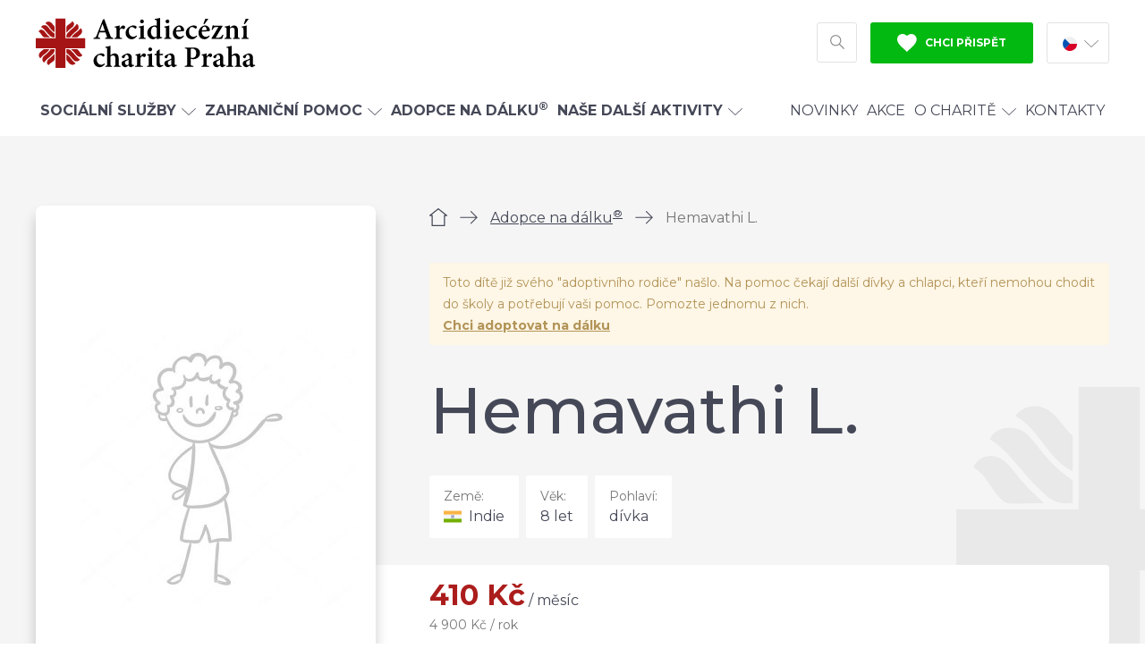

--- FILE ---
content_type: text/html; charset=UTF-8
request_url: https://praha.charita.cz/adopce/hemavathi-l/
body_size: 13245
content:
<!doctype html>
<html lang="cs">
<head>
  <meta charset="utf-8">
  <meta http-equiv="x-ua-compatible" content="ie=edge">
  <meta name="viewport" content="width=device-width, initial-scale=1, shrink-to-fit=no">
  <meta name="format-detection" content="telephone=no">
  
  <meta name='robots' content='index, follow, max-image-preview:large, max-snippet:-1, max-video-preview:-1' />

	<!-- This site is optimized with the Yoast SEO plugin v26.7 - https://yoast.com/wordpress/plugins/seo/ -->
	<title>Hemavathi L. - Arcidiecézní charita Praha</title>
<link data-rocket-preload as="style" href="https://fonts.googleapis.com/css?family=Montserrat%3A400%2C400i%2C500%2C700&#038;subset=latin-ext&#038;display=swap" rel="preload">
<link href="https://fonts.googleapis.com/css?family=Montserrat%3A400%2C400i%2C500%2C700&#038;subset=latin-ext&#038;display=swap" media="print" onload="this.media=&#039;all&#039;" rel="stylesheet">
<noscript data-wpr-hosted-gf-parameters=""><link rel="stylesheet" href="https://fonts.googleapis.com/css?family=Montserrat%3A400%2C400i%2C500%2C700&#038;subset=latin-ext&#038;display=swap"></noscript>
	<link rel="canonical" href="https://praha.charita.cz/adopce/hemavathi-l/" />
	<meta property="og:locale" content="cs_CZ" />
	<meta property="og:type" content="article" />
	<meta property="og:title" content="Hemavathi L. - Arcidiecézní charita Praha" />
	<meta property="og:url" content="https://praha.charita.cz/adopce/hemavathi-l/" />
	<meta property="og:site_name" content="Arcidiecézní charita Praha" />
	<meta property="og:image" content="https://praha.charita.cz/wp-content/uploads/2020/01/006/adopce-social-2-1200x630.jpg" />
	<meta property="og:image:width" content="1200" />
	<meta property="og:image:height" content="630" />
	<meta property="og:image:type" content="image/jpeg" />
	<meta name="twitter:card" content="summary_large_image" />
	<script type="application/ld+json" class="yoast-schema-graph">{"@context":"https://schema.org","@graph":[{"@type":"WebPage","@id":"https://praha.charita.cz/adopce/hemavathi-l/","url":"https://praha.charita.cz/adopce/hemavathi-l/","name":"Hemavathi L. - Arcidiecézní charita Praha","isPartOf":{"@id":"https://praha.charita.cz/#website"},"datePublished":"2020-08-07T10:39:07+00:00","breadcrumb":{"@id":"https://praha.charita.cz/adopce/hemavathi-l/#breadcrumb"},"inLanguage":"cs","potentialAction":[{"@type":"ReadAction","target":["https://praha.charita.cz/adopce/hemavathi-l/"]}]},{"@type":"BreadcrumbList","@id":"https://praha.charita.cz/adopce/hemavathi-l/#breadcrumb","itemListElement":[{"@type":"ListItem","position":1,"name":"Domů","item":"https://praha.charita.cz/"},{"@type":"ListItem","position":2,"name":"Děti","item":"https://praha.charita.cz/adopce/"},{"@type":"ListItem","position":3,"name":"Hemavathi L."}]},{"@type":"WebSite","@id":"https://praha.charita.cz/#website","url":"https://praha.charita.cz/","name":"Arcidiecézní charita Praha","description":"","potentialAction":[{"@type":"SearchAction","target":{"@type":"EntryPoint","urlTemplate":"https://praha.charita.cz/?s={search_term_string}"},"query-input":{"@type":"PropertyValueSpecification","valueRequired":true,"valueName":"search_term_string"}}],"inLanguage":"cs"}]}</script>
	<!-- / Yoast SEO plugin. -->


<style id='classic-theme-styles-inline-css' type='text/css'>
/*! This file is auto-generated */
.wp-block-button__link{color:#fff;background-color:#32373c;border-radius:9999px;box-shadow:none;text-decoration:none;padding:calc(.667em + 2px) calc(1.333em + 2px);font-size:1.125em}.wp-block-file__button{background:#32373c;color:#fff;text-decoration:none}
/*# sourceURL=/wp-includes/css/classic-themes.min.css */
</style>
<link rel='stylesheet' id='charita_main-css' href='https://praha.charita.cz/wp-content/themes/charita/dist/css/style.min.css?ver=1740151982' type='text/css' media='all' />
<meta name="generator" content="Site Kit by Google 1.170.0" /><link rel="apple-touch-icon" sizes="180x180" href="/wp-content/uploads/fbrfg/apple-touch-icon.png">
<link rel="icon" type="image/png" sizes="32x32" href="/wp-content/uploads/fbrfg/favicon-32x32.png">
<link rel="icon" type="image/png" sizes="16x16" href="/wp-content/uploads/fbrfg/favicon-16x16.png">
<link rel="manifest" href="/wp-content/uploads/fbrfg/site.webmanifest">
<link rel="mask-icon" href="/wp-content/uploads/fbrfg/safari-pinned-tab.svg" color="#5bbad5">
<link rel="shortcut icon" href="/wp-content/uploads/fbrfg/favicon.ico">
<meta name="msapplication-TileColor" content="#ffffff">
<meta name="msapplication-config" content="/wp-content/uploads/fbrfg/browserconfig.xml">
<meta name="theme-color" content="#ffffff"><!-- Google Tag Manager -->
  <script>(function(w,d,s,l,i){w[l]=w[l]||[];w[l].push({'gtm.start':
              new Date().getTime(),event:'gtm.js'});var f=d.getElementsByTagName(s)[0],
            j=d.createElement(s),dl=l!='dataLayer'?'&l='+l:'';j.async=true;j.src=
            'https://www.googletagmanager.com/gtm.js?id='+i+dl;f.parentNode.insertBefore(j,f);
    })(window,document,'script','dataLayer','GTM-5LMLSK2');</script>
  <!-- End Google Tag Manager -->
<meta name="generator" content="WP Rocket 3.20.3" data-wpr-features="wpr_desktop" /></head>
<body id="body" class="wp-singular wpj_child-template-default single single-wpj_child postid-11999 wp-theme-charitaresources hemavathi-l app-data index-data singular-data single-data single-wpj_child-data single-wpj_child-hemavathi-l-data">
<!-- Google Tag Manager (noscript) -->
<noscript>
	<iframe src="https://www.googletagmanager.com/ns.html?id=GTM-5LMLSK2"
	        height="0" width="0" style="display:none;visibility:hidden"></iframe>
</noscript>
<!-- End Google Tag Manager (noscript) -->
<div class="body__inner">
		<div id="svg-defs" style="height: 0; width: 0;" data-url="https://praha.charita.cz/wp-content/themes/charita/dist/images/svg/svg-symbols.svg?ver=1659006621"></div>

		<header id="header" class="header">
				<div id="header__mobile" class="header__mobile">
			<a href="https://praha.charita.cz" class="header__logo header__logo--mobile">
				<img src="https://praha.charita.cz/wp-content/themes/charita/dist/images/front/logo-2-cs.svg" alt="Arcidiecézní charita Praha"> </a>
			<button id="header__menu__button" class="header__mobile__button header__mobile__button--menu">
				<svg class="svg-menu">
	<use xlink:href="#svg-menu"></use>
</svg>				<svg class="svg-close">
	<use xlink:href="#svg-close"></use>
</svg>				<span>Menu</span>
			</button>
							<button id="header__search__button__mobile" class="header__mobile__button header__mobile__button--search">
					<svg class="svg-search svg-search--20">
	<use xlink:href="#svg-search"></use>
</svg>					<span>Hledat</span>
				</button>
						<a href="https://praha.charita.cz/pomahejte/" class="header__mobile__button header__mobile__button--support">
				<svg class="svg-heart">
	<use xlink:href="#svg-heart"></use>
</svg>				<span>Podpořit</span> </a>
		</div>
		<div class="container">
			<div class="header__top">
				<a href="https://praha.charita.cz" class="header__logo header__logo--desktop">
					<img src="https://praha.charita.cz/wp-content/themes/charita/dist/images/front/logo-2-cs.svg" alt="Arcidiecézní charita Praha"> </a>
				<div class="header__right">
											<div id="header__search" class="header__search" style="display: none;">
							<form action="https://praha.charita.cz" method="get" class="searchform">
	<label for="s"> <span class="vhide">Vyhledávání</span>
		<svg class="svg-search">
	<use xlink:href="#svg-search"></use>
</svg>	</label>
	<input name="s" id="s" required type="search" value="" placeholder="Co hledáte? Např. nemocnice Uganda">
	<button class="button button--grey">Hledat</button>
</form>

						</div>
																<button id="header__search__button" class="header__search__button">
							<svg class="svg-search">
	<use xlink:href="#svg-search"></use>
</svg>							<span class="vhide">Hledat</span>
						</button>
										<a href="https://praha.charita.cz/pomahejte/" class="header__support button button--green">
						<svg class="svg-heart-fill svg-header-fill--12">
	<use xlink:href="#svg-heart-fill"></use>
</svg>						Chci přispět</a>
					<div class="header__lang header__lang--desktop">
		<div class="header__lang__current">
		<img src="https://praha.charita.cz/wp-content/themes/charita/dist/images/icon/flag-cs.svg" alt="Čeština" loading="lazy" width="16" height="16" class="icon_flag_cs">
		<svg class="svg-arrow-down svg-arrow-down--16">
	<use xlink:href="#svg-arrow-down"></use>
</svg>	</div>
	<a href="https://praha.charita.cz/en/">
		<img src="https://praha.charita.cz/wp-content/themes/charita/dist/images/icon/flag-en.svg" alt="Angličtina" loading="lazy" width="16" height="16" class="icon_flag_en">
	</a>
</div>				</div>
			</div>
		</div>
		<nav id="header__menu__wrap" class="header__menu__wrap">
			<div class="container">
													<ul class="header__menu"><li class="header__menu__item--has_children"><a href="#" class="header__menu_item_closer">
<svg class="svg-arrow-down svg-arrow-down--16 rotate_90"><use xlink:href="#svg-arrow-down"></use></svg>
Zpět
</a><a href="https://praha.charita.cz/sluzby/"><strong>Sociální služby</strong><svg class="svg-arrow-down svg-arrow-down--16"><use xlink:href="#svg-arrow-down"></use></svg></a><a href="#" class="header__menu__item_opener"><svg class="svg-arrow-down svg-arrow-down--16 rotate_270"><use xlink:href="#svg-arrow-down"></use></svg></a>
<div class="header__menu__section"><div class="header__menu__section__bg"><div class="container"><div class="header__menu__section__inner">

	<div class="header__menu__row"><ul>
		<li><a href="https://praha.charita.cz/sluzby/rodiny-a-matky-s-detmi/">Rodiny a matky s dětmi</a></li>
		<li><a href="https://praha.charita.cz/sluzby/seniori/">Senioři</a></li>
	</ul></div>

	<div class="header__menu__row"><ul>
		<li><a href="https://praha.charita.cz/sluzby/lide-se-zdravotnim-postizenim/">Lidé se zdravotním postižením</a></li>
		<li><a href="https://praha.charita.cz/sluzby/lide-bez-domova/">Lidé bez domova</a></li>
	</ul></div>

	<div class="header__menu__row"><ul>
		<li><a href="https://praha.charita.cz/sluzby/poradna-magdala/">Lidé ohrožení násilím</a></li>
		<li><a href="https://praha.charita.cz/sluzby/migrace/">Pomoc cizincům</a></li>
	</ul></div>

	<div class="header__menu__row"><ul>
		<li class="li--plus"><a href="https://praha.charita.cz/sluzby/">Všechny sociální služby</a></li>
	</ul></div>
</div></div><img src="https://praha.charita.cz/wp-content/themes/charita/dist/images/icon/logo-child-2.svg" alt="Logo na pozadí" loading="lazy" width="342" height="318" class="icon_logo_child_2">
</div></div>
</li>
<li class="header__menu__item--has_children"><a href="#" class="header__menu_item_closer">
<svg class="svg-arrow-down svg-arrow-down--16 rotate_90"><use xlink:href="#svg-arrow-down"></use></svg>
Zpět
</a><a href="https://praha.charita.cz/zahranici/"><strong>Zahraniční pomoc</strong><svg class="svg-arrow-down svg-arrow-down--16"><use xlink:href="#svg-arrow-down"></use></svg></a><a href="#" class="header__menu__item_opener"><svg class="svg-arrow-down svg-arrow-down--16 rotate_270"><use xlink:href="#svg-arrow-down"></use></svg></a>
<div class="header__menu__section"><div class="header__menu__section__bg"><div class="container"><div class="header__menu__section__inner">

	<div class="header__menu__row"><ul>
		<li><a href="https://praha.charita.cz/zahranici/indie/">Indie</a></li>
	</ul></div>

	<div class="header__menu__row"><ul>
		<li><a href="https://praha.charita.cz/zahranici/uganda/">Uganda</a></li>
	</ul></div>

	<div class="header__menu__row"><ul>
		<li><a href="https://praha.charita.cz/zahranici/belorusko/">Bělorusko</a></li>
	</ul></div>

	<div class="header__menu__row"><ul>
		<li class="li--plus"><a href="https://praha.charita.cz/nemocnice-uganda/">Česká nemocnice v Ugandě</a></li>
	</ul></div>

	<div class="header__menu__row"><ul>
		<li class="li--plus"><a href="https://praha.charita.cz/adopce">Adopce na dálku<sup>®</sup></a></li>
	</ul></div>
</div></div><img src="https://praha.charita.cz/wp-content/themes/charita/dist/images/icon/logo-child-2.svg" alt="Logo na pozadí" loading="lazy" width="342" height="318" class="icon_logo_child_2">
</div></div>
</li>
<li><a href="https://praha.charita.cz/adopce/"><strong>Adopce na dálku<sup>®</sup></strong></a></li>
<li class="header__menu__item--has_children"><a href="#" class="header__menu_item_closer">
<svg class="svg-arrow-down svg-arrow-down--16 rotate_90"><use xlink:href="#svg-arrow-down"></use></svg>
Zpět
</a><a href="https://praha.charita.cz/nase-dalsi-aktivity/"><strong>Naše další aktivity</strong><svg class="svg-arrow-down svg-arrow-down--16"><use xlink:href="#svg-arrow-down"></use></svg></a><a href="#" class="header__menu__item_opener"><svg class="svg-arrow-down svg-arrow-down--16 rotate_270"><use xlink:href="#svg-arrow-down"></use></svg></a>
<div class="header__menu__section"><div class="header__menu__section__bg"><div class="container"><div class="header__menu__section__inner">

	<div class="header__menu__row"><ul>
		<li><a href="https://krystof.cz/">Penzion U sv. Kryštofa</a></li>
		<li><a href="https://praha.charita.cz/svkajetan/">Kostel sv. Kajetána</a></li>
	</ul></div>

	<div class="header__menu__row"><ul>
		<li><a href="https://praha.charita.cz/kc/">Komunitní centrum sv. Anežky</a></li>
		<li><a href="https://praha.charita.cz/ukrajina/">Charita pro Ukrajinu</a></li>
	</ul></div>

	<div class="header__menu__row"><ul>
		<li><a href="https://praha.charita.cz/praha-orvieto/">Pěší pouť do Orvieta</a></li>
	</ul></div>

	<div class="header__menu__row"><ul>
		<li class="li--plus"><a href="https://praha.charita.cz/onas/trikralova-sbirka/">Tříkrálová sbírka</a></li>
	</ul></div>
</div></div><img src="https://praha.charita.cz/wp-content/themes/charita/dist/images/icon/logo-child-2.svg" alt="Logo na pozadí" loading="lazy" width="342" height="318" class="icon_logo_child_2">
</div></div>
</li>
<li class="header__menu__spacer"><a href="https://praha.charita.cz/aktualne/">Novinky</a></li>
<li><a href="https://praha.charita.cz/akce/">Akce</a></li>
<li class="header__menu__item--has_children"><a href="#" class="header__menu_item_closer">
<svg class="svg-arrow-down svg-arrow-down--16 rotate_90"><use xlink:href="#svg-arrow-down"></use></svg>
Zpět
</a><a href="https://praha.charita.cz/onas/">O Charitě<svg class="svg-arrow-down svg-arrow-down--16"><use xlink:href="#svg-arrow-down"></use></svg></a><a href="#" class="header__menu__item_opener"><svg class="svg-arrow-down svg-arrow-down--16 rotate_270"><use xlink:href="#svg-arrow-down"></use></svg></a>
<div class="header__menu__section"><div class="header__menu__section__bg"><div class="container"><div class="header__menu__section__inner">

	<div class="header__menu__row"><ul>
		<li><a href="https://praha.charita.cz/onas/">O nás</a></li>
		<li><a href="https://praha.charita.cz/onas/historie-charity/">Historie Charity</a></li>
	</ul></div>

	<div class="header__menu__row"><ul>
		<li><a href="https://praha.charita.cz/volna-mista/">Práce pro Charitu</a></li>
		<li><a href="https://praha.charita.cz/onas/dobrovolnictvi/">Dobrovolnictví</a></li>
	</ul></div>

	<div class="header__menu__row"><ul>
		<li><a href="https://praha.charita.cz/onas/bulletin/">Bulletin</a></li>
		<li><a href="https://praha.charita.cz/onas/dokumenty-charity-praha/">Dokumenty</a></li>
	</ul></div>

	<div class="header__menu__row"><ul>
		<li><a href="https://praha.charita.cz/pomahejte/cisla-uctu-a-variabilni-symboly/">Čísla účtů a variabilní symboly</a></li>
		<li><a href="https://praha.charita.cz/onas/trikralova-sbirka/">Tříkrálová sbírka</a></li>
	</ul></div>
</div></div><img src="https://praha.charita.cz/wp-content/themes/charita/dist/images/icon/logo-child-2.svg" alt="Logo na pozadí" loading="lazy" width="342" height="318" class="icon_logo_child_2">
</div></div>
</li>
<li><a href="https://praha.charita.cz/kontakty/">Kontakty</a></li>
</ul>
								<div class="header__lang header__lang--mobile">
		<div class="header__lang__current">
		<img src="https://praha.charita.cz/wp-content/themes/charita/dist/images/icon/flag-cs.svg" alt="Čeština" loading="lazy" width="16" height="16" class="icon_flag_cs">
		<svg class="svg-arrow-down svg-arrow-down--16">
	<use xlink:href="#svg-arrow-down"></use>
</svg>	</div>
	<a href="https://praha.charita.cz/en/">
		<img src="https://praha.charita.cz/wp-content/themes/charita/dist/images/icon/flag-en.svg" alt="Angličtina" loading="lazy" width="16" height="16" class="icon_flag_en">
	</a>
</div>			</div>
		</nav>
	</header>
	<div id="header__holder" class="header__holder"></div>
		 			<script type="application/ld+json">{"@context":"http:\/\/schema.org","@type":"Product","name":"Hemavathi L.","url":"https:\/\/praha.charita.cz\/adopce\/hemavathi-l\/","description":"Od prvn\u00ed chv\u00edle ve \u0161kole v\u00ed Hemavathi, \u017ee by se r\u00e1da v\u00a0budoucnu stala u\u010ditelkou. Ch\u00e1pe moc dob\u0159e, \u017ee, aby se stala u\u010ditelkou, mus\u00ed m\u00edt ty nejlep\u0161\u00ed zn\u00e1mky a z\u00e1rove\u0148 vynikat ve v\u0161emo\u017en\u00fdch mimo\u0161koln\u00edch aktivit\u00e1ch. Pat\u0159\u00ed k\u00a0nejlep\u0161\u00edm student\u016fm na \u0161kole, ale i k\u00a0nejnadan\u011bj\u0161\u00edm tane\u010dnic\u00edm ve vesnici. Pravd\u011bpodobn\u011b by to s\u00a0tancov\u00e1n\u00edm mohla dot\u00e1hnout i d\u00e1l, bohu\u017eel v\u0161ak trp\u00ed onemocn\u011bn\u00edm plic a mus\u00ed podstupovat n\u00e1kladnou l\u00e9\u010dbu. V\u016fbec si v\u0161ak tuto nemoc nep\u0159ipou\u0161t\u00ed, a pokud zrovna nem\u016f\u017ee tancovat, kresl\u00ed. A i v\u00a0kreslen\u00ed je nesm\u00edrn\u011b nadan\u00e1!","offers":{"@type":"Offer","availability":"http:\/\/schema.org\/InStock","price":"410","priceCurrency":"CZK","category":"Adopce na d\u00e1lku&reg; | Indie"}}</script>

<div class="child__wrap">
	<div class="child__spacer">
	</div>
	<div class="container">
		<div class="child__inner">
			<div class="child__info">
				<div class="child__info__top">
					<div class="child__info__top__content">
						<script type="application/ld+json">{"@context":"http:\/\/schema.org","@type":"BreadcrumbList","itemListElement":[{"@type":"ListItem","position":1,"name":"\u00davod","item":"https:\/\/praha.charita.cz"},{"@type":"ListItem","position":2,"name":"Adopce na d\u00e1lku<sup>\u00ae<\/sup>","item":"https:\/\/praha.charita.cz\/adopce\/"},{"@type":"ListItem","position":3,"name":"Hemavathi L.","item":"https:\/\/praha.charita.cz\/adopce\/hemavathi-l\/"}]}</script>

	<div class="breadcrumbs">
									<a href="https://praha.charita.cz" class="breadcrumbs__item breadcrumbs__item--home" title="Úvod">						<svg class="svg-home">
	<use xlink:href="#svg-home"></use>
</svg>						<span class="vhide">Úvod</span></a>
										<span class="breadcrumbs__separator">
					<svg class="svg-arrow-right">
	<use xlink:href="#svg-arrow-right"></use>
</svg>                </span>
												<a href="https://praha.charita.cz/adopce/" class="breadcrumbs__item" title="Adopce na dálku&lt;sup&gt;®&lt;/sup&gt;">Adopce na dálku<sup>®</sup></a>
										<span class="breadcrumbs__separator">
					<svg class="svg-arrow-right">
	<use xlink:href="#svg-arrow-right"></use>
</svg>                </span>
												<span class="breadcrumbs__item breadcrumbs__item--active">Hemavathi L.</span>
									</div>
													<div class="alert alert--warning">
								<p>Toto dítě již svého "adoptivního rodiče" našlo. Na pomoc čekají další dívky a chlapci, kteří nemohou chodit do školy a potřebují vaši pomoc. Pomozte jednomu z nich.
									<br>
									<strong><a href="https://praha.charita.cz/adopce/">Chci adoptovat na dálku</a></strong>
								</p>
							</div>
												<h1>Hemavathi L.</h1>
						<div class="child__img child__img--mobile">
							<img width="380" height="570" src="https://praha.charita.cz/wp-content/uploads/2020/06/002/dite-380x570.jpg" class="attachment-rect_380 size-rect_380" alt="" loading="eager" decoding="async" srcset="https://praha.charita.cz/wp-content/uploads/2020/06/002/dite-380x570.jpg 380w, https://praha.charita.cz/wp-content/uploads/2020/06/002/dite-160x240.jpg 160w, https://praha.charita.cz/wp-content/uploads/2020/06/002/dite-320x480.jpg 320w, https://praha.charita.cz/wp-content/uploads/2020/06/002/dite-480x720.jpg 480w, https://praha.charita.cz/wp-content/uploads/2020/06/002/dite-630x945.jpg 630w, https://praha.charita.cz/wp-content/uploads/2020/06/002/dite.jpg 760w" sizes="(max-width: 380px) 100vw, 380px" />
						</div>
						<div class="child__info__meta">
															<div class="child__info__meta__item">
									<p class="child__info__meta__label">Země:</p>
									<p class="child__info__meta__val">
										<img src="https://praha.charita.cz/wp-content/themes/charita/dist/images/icon/flag-indie.svg" alt="Indie" loading="lazy" width="20" height="14" class="icon_flag_indie">
										Indie
									</p>
								</div>
																						<div class="child__info__meta__item">
									<p class="child__info__meta__label">Věk:</p>
									<p class="child__info__meta__val">8 let</p>
								</div>
																						<div class="child__info__meta__item">
									<p class="child__info__meta__label">Pohlaví:</p>
									<p class="child__info__meta__val">dívka</p>
								</div>
													</div>
						<div class="child__info__price">
															<div class="child__info__price__info">
									<h2>410&nbsp;Kč<span> / měsíc</span>
									</h2>
									<p>4 900&nbsp;Kč / rok</p>
								</div>
																				</div>
						<div class="child__info__spacer"></div>
					</div>
										<div class="child__info__top__bg">
						<img src="https://praha.charita.cz/wp-content/themes/charita/dist/images/icon/logo-child-2.svg" alt="Logo na pozadí" loading="lazy" width="342" height="318" class="icon_logo_child_2">
					</div>
				</div>
				<div class="child__info__bottom">
											<h2 class="child__info__bottom__title">Rodina</h2>
						<div class="child__info__section child__info__section--2 child__info__section--border">
															<div class="child__info__section__item child__info__section__item--border">
									<img src="https://praha.charita.cz/wp-content/themes/charita/dist/images/icon/parents.svg" alt="Rodiče" loading="lazy" width="40" height="38" class="icon_parents">
									<h3 class="child__info__section__label">Rodiče:</h3>
																			<p class="child__info__section__val">Lingappa (zedník)</p>
																			<p class="child__info__section__val">Asha (žena v domácnosti)</p>
																	</div>
																						<div class="child__info__section__item">
									<img src="https://praha.charita.cz/wp-content/themes/charita/dist/images/icon/children.svg" alt="Děti" loading="lazy" width="40" height="33" class="icon_children">
									<h3 class="child__info__section__label">Sourozenci:</h3>
																			<p class="child__info__section__val">bratr Chethan Kumar (11 let)</p>
																	</div>
													</div>
										<h2 class="child__info__bottom__title">Vzdělání a zájmy</h2>
					<div class="child__info__section child__info__section--3 child__info__section--border">
													<div class="child__info__section__item">
								<img src="https://praha.charita.cz/wp-content/themes/charita/dist/images/icon/university.svg" alt="Škola" loading="lazy" width="40" height="37" class="icon_university">
								<h3 class="child__info__section__label">Škola:</h3>
								<p class="child__info__section__val">Government School</p>
							</div>
																			<div class="child__info__section__item">
								<img src="https://praha.charita.cz/wp-content/themes/charita/dist/images/icon/blackboard.svg" alt="Tabule (ABC)" loading="lazy" width="40" height="40" class="icon_blackboard">
								<h3 class="child__info__section__label">Třída:</h3>
								<p class="child__info__section__val">3. třída ZŠ</p>
							</div>
																			<div class="child__info__section__item">
								<img src="https://praha.charita.cz/wp-content/themes/charita/dist/images/icon/form.svg" alt="Formulář" loading="lazy" width="40" height="40" class="icon_form">
								<h3 class="child__info__section__label">Oblíbený předmět:</h3>
								<p class="child__info__section__val">kannadština (místní jazyk)</p>
							</div>
																			<div class="child__info__section__item">
								<img src="https://praha.charita.cz/wp-content/themes/charita/dist/images/icon/employee.svg" alt="Zaměstnanec" loading="lazy" width="40" height="45" class="icon_employee">
								<h3 class="child__info__section__label">Vysněné povolání:</h3>
								<p class="child__info__section__val">učitelka</p>
							</div>
																			<div class="child__info__section__item">
								<img src="https://praha.charita.cz/wp-content/themes/charita/dist/images/icon/hobby.svg" alt="Hobby" loading="lazy" width="42" height="42" class="icon_hobby">
								<h3 class="child__info__section__label">Zájmy:</h3>
								<p class="child__info__section__val">kreslení</p>
							</div>
											</div>
											<h2 class="child__info__bottom__title">Více o dítěti</h2>
						<p>Od první chvíle ve škole ví Hemavathi, že by se ráda v budoucnu stala učitelkou. Chápe moc dobře, že, aby se stala učitelkou, musí mít ty nejlepší známky a zároveň vynikat ve všemožných mimoškolních aktivitách. Patří k nejlepším studentům na škole, ale i k nejnadanějším tanečnicím ve vesnici. Pravděpodobně by to s tancováním mohla dotáhnout i dál, bohužel však trpí onemocněním plic a musí podstupovat nákladnou léčbu. Vůbec si však tuto nemoc nepřipouští, a pokud zrovna nemůže tancovat, kreslí. A i v kreslení je nesmírně nadaná!</p>

						<p>Tatínek Hemavathi pracuje jako zedník. V období dešťů však nemá podobně jako většina dělníků práci, a tudíž ani plat. To ho však nezastavuje a snaží se najít jakoukoli práci, díky které by mohl živit svou rodinu a dopřát dětem to nejlepší vzdělání. Jeho manželka Asha se stará hlavně o domácnost a o děti, které se snaží vést k poslušnosti a píli.</p>

					
				</div>
			</div>
			<div class="child__sidebar">
				<div class="child__img child__img--desktop">
					<img width="380" height="570" src="https://praha.charita.cz/wp-content/uploads/2020/06/002/dite-380x570.jpg" class="attachment-rect_380 size-rect_380" alt="" loading="eager" decoding="async" srcset="https://praha.charita.cz/wp-content/uploads/2020/06/002/dite-380x570.jpg 380w, https://praha.charita.cz/wp-content/uploads/2020/06/002/dite-160x240.jpg 160w, https://praha.charita.cz/wp-content/uploads/2020/06/002/dite-320x480.jpg 320w, https://praha.charita.cz/wp-content/uploads/2020/06/002/dite-480x720.jpg 480w, https://praha.charita.cz/wp-content/uploads/2020/06/002/dite-630x945.jpg 630w, https://praha.charita.cz/wp-content/uploads/2020/06/002/dite.jpg 760w" sizes="(max-width: 380px) 100vw, 380px" />
				</div>
				<p id="child__print" class="child__print">
					<a href="#">
						<svg class="svg-printer">
	<use xlink:href="#svg-printer"></use>
</svg>						<span>Vytisknout profil</span> </a>
										&emsp;
					ID: 35520
									</p>

									<div class="contact_box contact_box--normal">
	<div class="contact_box__inner">
					<h2 class="contact_box__title contact_box__title--normal">Máte dotaz k programu Adopce na dálku<sup>®</sup>?</h2>
				<div class="contact_box__content">
			<div class="contact_box__image contact_box__image--normal">
			<img width="72" height="72" src="https://praha.charita.cz/wp-content/uploads/2023/03/001/alena-michnevicova-1-e1679906350123-72x72.png" class="attachment-square_72 size-square_72" alt="" sizes="(max-width: 480px) 144px, 72px" decoding="async" loading="lazy" srcset="https://praha.charita.cz/wp-content/uploads/2023/03/001/alena-michnevicova-1-e1679906350123-72x72.png 72w, https://praha.charita.cz/wp-content/uploads/2023/03/001/alena-michnevicova-1-e1679906350123-144x144.png 144w, https://praha.charita.cz/wp-content/uploads/2023/03/001/alena-michnevicova-1-e1679906350123-288x288.png 288w, https://praha.charita.cz/wp-content/uploads/2023/03/001/alena-michnevicova-1-e1679906350123-320x320.png 320w, https://praha.charita.cz/wp-content/uploads/2023/03/001/alena-michnevicova-1-e1679906350123-640x640.png 640w, https://praha.charita.cz/wp-content/uploads/2023/03/001/alena-michnevicova-1-e1679906350123-480x480.png 480w, https://praha.charita.cz/wp-content/uploads/2023/03/001/alena-michnevicova-1-e1679906350123-300x300.png 300w, https://praha.charita.cz/wp-content/uploads/2023/03/001/alena-michnevicova-1-e1679906350123-400x400.png 400w, https://praha.charita.cz/wp-content/uploads/2023/03/001/alena-michnevicova-1-e1679906350123-600x600.png 600w" />
		</div>
		<h3 class="contact_box__name contact_box__name--normal">Alena Michněvičová</h3>
			<p class="contact_box__position">zahraniční projekty, Adopce na dálku<sup>®</sup></p>
				<p class="contact_box__contact contact_box__contact--normal contact_box__contact--email">
			<a href="mailto:adopce@praha.charita.cz" target="_blank">
				<svg class="svg-envelope">
	<use xlink:href="#svg-envelope"></use>
</svg>				adopce@praha.charita.cz</a></p>
				<p class="contact_box__contact contact_box__contact--normal">
			<a href="tel:224246573,737280641">
				<svg class="svg-phone">
	<use xlink:href="#svg-phone"></use>
</svg>				224 246 573, 737 280 641
									<span>(po-pá: 8-16 hod)</span>
							</a></p>
		</div>	</div>
	<img src="https://praha.charita.cz/wp-content/themes/charita/dist/images/icon/logo-contact-2.svg" alt="Logo na pozadí" loading="lazy" width="180" height="180" class="icon_logo_contact_2">
</div>							</div>
		</div>
		<div class="child__summary">
			<div class="child__summary__img">
				
			</div>
			<h2 class="child__summary__title">Hemavathi L.</h2>
			<div class="child__summary__bar">
				<div class="child__summary__bar__left">
					<div class="child__summary__bar__item__wrap">
													<div class="child__info__meta__item">
								<p class="child__info__meta__label">Země:</p>
								<p class="child__info__meta__val">
									<img src="https://praha.charita.cz/wp-content/themes/charita/dist/images/icon/flag-indie.svg" alt="Indie" loading="lazy" width="20" height="14" class="icon_flag_indie">
									Indie
								</p>
							</div>
																			<div class="child__info__meta__item">
								<p class="child__info__meta__label">Věk:</p>
								<p class="child__info__meta__val">8 let</p>
							</div>
																			<div class="child__info__meta__item">
								<p class="child__info__meta__label">Pohlaví:</p>
								<p class="child__info__meta__val">dívka</p>
							</div>
											</div>
											<div class="child__info__price__info">
							<h2>410&nbsp;Kč<span> / měsíc</span>
							</h2>
							<p>4 900&nbsp;Kč / rok</p>
						</div>
									</div>
							</div>
		</div>
	</div>
</div>
<div class="block__wrap">
									<div  class="block block--faq_condition">
	<div class="container">
		<div class="block--faq_condition__wrap">
			<div class="row">
				<div class="col-md-6 col-is-12">
											<h2 class="block--faq_condition__title">Často kladené otázky k Adopci na dálku®</h2>
										<div class="accordion">
					<div class="accordion__item">
				<h2 class="accordion__title"><a href="#">
						<div class="accordion__icon">
							<svg class="svg-arrow-down">
	<use xlink:href="#svg-arrow-down"></use>
</svg>						</div>
						Kolik Adopce na dálku® stojí?
					</a></h2>
				<div class="accordion__desc" style="display:none;">
					<p>Minimální částka na podporu dítěte činí:</p>
<ul>
<li><strong>Indie</strong>: 4 900 Kč ročně nebo <strong>410 Kč</strong> měsíčně,</li>
<li><strong>Uganda</strong>: 7 000 Kč ročně nebo<strong> 584 Kč</strong> měsíčně,</li>
<li><strong>Zambie</strong>: 8 000 Kč ročně nebo <strong>667 Kč</strong> měsíčně,</li>
<li><strong>Bělorusko</strong>: 6 900 Kč ročně nebo <strong>575 Kč</strong> měsíčně.</li>
</ul>
<p>V Ugandě můžete podpořit studium <strong>bohoslovce</strong> (roční částka 8 500 Kč nebo měsíční 709 Kč).</p>
<p>V Indii můžete podpořit studium <strong>novicky</strong> (roční částka 6 000 Kč nebo měsíční 500 Kč).</p>
<p>Částku je možné poukázat v pololetních, čtvrtletních nebo měsíčních platbách.</p>

					
									</div>
			</div>
					<div class="accordion__item">
				<h2 class="accordion__title"><a href="#">
						<div class="accordion__icon">
							<svg class="svg-arrow-down">
	<use xlink:href="#svg-arrow-down"></use>
</svg>						</div>
						Jak probíhá komunikace s dětmi? Jak často a kdy děti píší?
					</a></h2>
				<div class="accordion__desc" style="display:none;">
					<p align="left"><strong>První dopis od dítěte obdržíte do 4 měsíců</strong> od počátku „adopce“, tj. po zaplacení minimální roční částky nebo první splátky, platíte-li pomocí trvalého příkazu.</p>
<p align="left"><strong>V průběhu podpory píší děti 2x ročně</strong>, a to vždy <strong>před Vánoci</strong> a <strong>během Velikonoc nebo v letních měsících</strong> (termín druhého dopisu se v jednotlivých oblastech liší). Jednou ročně (v závislosti na termínu konce školního roku v cílové zemi) zasílá partnerská organizace <strong>roční zprávu se školními výsledky</strong> a <strong>aktuální fotografií dítěte</strong>.</p>

					
									</div>
			</div>
					<div class="accordion__item">
				<h2 class="accordion__title"><a href="#">
						<div class="accordion__icon">
							<svg class="svg-arrow-down">
	<use xlink:href="#svg-arrow-down"></use>
</svg>						</div>
						Proč podporujeme komunitu?
					</a></h2>
				<div class="accordion__desc" style="display:none;">
					<p>Naše praxe a dlouholeté zkušenosti ukázaly, že podpora dítěte ve vzdělávání je <strong>účinnější</strong>, zaměří-li se i na rodinu a blízké okolí dítěte, které ho k učení motivuje. Taková forma rozvojové spolupráce je zároveň <strong>citlivější k místnímu prostředí a kultuře</strong>. Život v komunitě má v rozvojových zemích  zásadní význam. Náš program je proto koncipován tak, aby jej nenarušoval. V rámci programu Adopce na dálku<strong><sup>®</sup></strong> <strong>podporujeme také komunitní projekty</strong>, které přispívají k celkovému rozvoji oblastí, ve kterých děti/studenti zařazení do programu Adopce na dálku<strong><sup>®</sup></strong>žijí.</p>
<p>Záměrem těchto projektů je posilování vlastních schopností místních obyvatel, které vedou k jejich osamostatnění. Dlouhodobě máme dobré zkušenosti také s tzv. svépomocnými skupinami, v rámci kterých lidé na vesnicích společně spoří a vzdělávají se. Jakákoli pomoc rodinám podporovaných dětí či celým komunitám, v nichž děti zapojené do projektu žijí, znamená prospěch pro děti samotné.</p>

					
									</div>
			</div>
			</div>
											<p><a href="https://praha.charita.cz/casto-kladene-dotazy-k-programu-adopce-na-dalku/">Všechny dotazy</a></p>
									</div>
				<div class="col-md-6 col-is-12">
					<div class="block--faq_condition__frame">
						<div class="block--faq_condition__frame__inner">
							<div class="block--faq_condition__content">
																	<h2 class="">Podmínky a pravidla zahraničních projektů a rozvojového programu Adopce na dálku®</h2>
																									<ul>
																					<li>
																									<p>Již od roku 1993 realizuje Arcidiecézní charita Praha (dále Charita Praha) v rozvojových zemích řadu projektů. Největším z nich je program Adopce na dálku®, jehož cílem je poskytování vzdělávání a zdravotní péče nejchudším dětem, stejně tak podpora širších komunit (jak obyvatel, tak místního prostředí, okolí a vybavenosti), v kterých tyto děti žijí. Aby bylo naše úsilí co nejúčinnější, je třeba dodržovat základní pravidla rozvojové spolupráce a přistupovat citlivě ke kultuře, ve které příjemci pomoci žijí.</p>
<p><a href="https://praha.charita.cz/podminky-a-pravidla/">Podmínky a pravidla zahraničních projektů a rozvojového programu Adopce na dálku®</a></p>

												</li>
																			</ul>
															</div>
															<div class="contact_box contact_box--normal">
	<div class="contact_box__inner">
					<h2 class="contact_box__title contact_box__title--normal">Máte dotaz k programu Adopce na dálku®?</h2>
				<div class="contact_box__content">
			<div class="contact_box__image contact_box__image--normal">
			<img width="72" height="72" src="https://praha.charita.cz/wp-content/uploads/2023/03/001/alena-michnevicova-1-e1679906350123-72x72.png" class="attachment-square_72 size-square_72" alt="" sizes="(max-width: 480px) 144px, 72px" decoding="async" loading="lazy" srcset="https://praha.charita.cz/wp-content/uploads/2023/03/001/alena-michnevicova-1-e1679906350123-72x72.png 72w, https://praha.charita.cz/wp-content/uploads/2023/03/001/alena-michnevicova-1-e1679906350123-144x144.png 144w, https://praha.charita.cz/wp-content/uploads/2023/03/001/alena-michnevicova-1-e1679906350123-288x288.png 288w, https://praha.charita.cz/wp-content/uploads/2023/03/001/alena-michnevicova-1-e1679906350123-320x320.png 320w, https://praha.charita.cz/wp-content/uploads/2023/03/001/alena-michnevicova-1-e1679906350123-640x640.png 640w, https://praha.charita.cz/wp-content/uploads/2023/03/001/alena-michnevicova-1-e1679906350123-480x480.png 480w, https://praha.charita.cz/wp-content/uploads/2023/03/001/alena-michnevicova-1-e1679906350123-300x300.png 300w, https://praha.charita.cz/wp-content/uploads/2023/03/001/alena-michnevicova-1-e1679906350123-400x400.png 400w, https://praha.charita.cz/wp-content/uploads/2023/03/001/alena-michnevicova-1-e1679906350123-600x600.png 600w" />
		</div>
		<h3 class="contact_box__name contact_box__name--normal">Alena Michněvičová</h3>
			<p class="contact_box__position">zahraniční projekty, Adopce na dálku<sup>®</sup></p>
				<p class="contact_box__contact contact_box__contact--normal contact_box__contact--email">
			<a href="mailto:adopce@praha.charita.cz" target="_blank">
				<svg class="svg-envelope">
	<use xlink:href="#svg-envelope"></use>
</svg>				adopce@praha.charita.cz</a></p>
				<p class="contact_box__contact contact_box__contact--normal">
			<a href="tel:224246573,737280641">
				<svg class="svg-phone">
	<use xlink:href="#svg-phone"></use>
</svg>				224 246 573, 737 280 641
									<span>(po-pá: 8-16 hod)</span>
							</a></p>
		</div>	</div>
	<img src="https://praha.charita.cz/wp-content/themes/charita/dist/images/icon/logo-contact-2.svg" alt="Logo na pozadí" loading="lazy" width="180" height="180" class="icon_logo_contact_2">
</div>													</div>
					</div>
				</div>
			</div>
		</div>
	</div>
</div>																					</div>
					<div class="footer__bulletin">
			<div class="container">
				<div class="row">
					<div class="col-md-5 col-sm-6 col-is-12">
						<h2>Přihlaste se k odběru našeho Bulletinu</h2>
<p>Bulletin přistane ve vaší e-mailové schránce jednou za měsíc.</p>
<div id="bulletin_form_form" class="form_nette">
	<form action="" method="post">
		<div class="footer__bulletin__email">
		<label for="frm-bulletin_form_email">E-mail *</label>
		<svg class="svg-envelope-one">
	<use xlink:href="#svg-envelope-one"></use>
</svg>		<input type="email" name="bulletin_form_email" placeholder="Zadejte váš e-mail" data-msg-required="Vložte váš e-mail" id="frm-bulletin_form_email" required data-nette-rules='[{"op":":filled","msg":"Vložte váš e-mail"},{"op":":email","msg":"Please enter a valid email address."}]'>
		
		<button type="submit" name="bulletin_form_submit" class="button button--grey" value="">Odebírat</button>
	</div>
	<div class="footer__bulletin__condition">
		<div class="checkbox__wrap">
			<label for="frm-bulletin_form_privacy"><input type="checkbox" name="bulletin_form_privacy" data-msg-required="Pro odeslání formuláře musíte souhlasit s zpracováním osobních údajů" id="frm-bulletin_form_privacy" required data-nette-rules='[{"op":":filled","msg":"Pro odeslání formuláře musíte souhlasit s zpracováním osobních údajů"}]'><span class="checkbox__icon"><svg class="svg-check"><use xlink:href="#svg-check"></use></svg></span>Souhlasím se <a href="https://praha.charita.cz/onas/informace-o-zpracovani-osobnich-udaju/" target="_blank">zpracováním osobních údajů</a></label>
			
		</div>
		Tyto stránky jsou chráněny pomocí reCAPTCHA a platí <a href="https://policies.google.com/privacy" target="_blank" rel="noopener">zásady ochrany osobních údajů</a> a <a href="https://policies.google.com/terms" target="_blank" rel="noopener">smluvní podmínky</a> společnosti Google
	</div>
	<div>
		<input type="hidden" name="bulletin_form_recaptcha_response" id="bulletin_form_recaptcha_response" value="">

	</div>
	<input type="hidden" name="bulletin_form_url" value="https://praha.charita.cz/adopce/hemavathi-l/"><!--[if IE]><input type=IEbug disabled style="display:none"><![endif]-->
</form>

</div>					</div>
					<div class="col-md-1"></div>
					<div class="col-sm-6 col-is-12 white_icon">
						<h2>Přečtěte si aktuální číslo Bulletinu</h2>
						<ul>
<li>Téma: pomoc lidem bez domova</li>
<li>Ohlédnutí za 26. tříkrálovou sbírkou</li>
<li>Dvě stovky studentů v Ugandě získaly výuční list</li>
<li>Jak jsme postavili domov pro šest osiřelých dětí v Ugandě</li>
</ul>

													<p class="footer__bulletin__link">
																	<a href="https://praha.charita.cz/wp-content/uploads/2026/01/02-bulletin-v-lednu-2026.pdf">Přečíst aktuální Bulletin</a>
																	<a href="https://praha.charita.cz/onas/bulletin/">Archiv Bulletinu</a>
															</p>
											</div>
				</div>
			</div>
		</div>
	<footer class="footer">
	<div class="container">
		<div class="footer__social__outer">
			<div class="footer__social__wrap">
				<div class="footer__social__label">
					Sledujte nás
				</div>
				<div class="social__wrap">
						<a href="https://www.facebook.com/praha.charita" target="_blank" rel="noopener" class="social">
				<svg class="svg-facebook">
	<use xlink:href="#svg-facebook"></use>
</svg>				<span class="vhide">Profil na síti_Facebook</span> </a>
								<a href="https://www.instagram.com/charitapraha/" target="_blank" rel="noopener" class="social">
				<svg class="svg-instagram">
	<use xlink:href="#svg-instagram"></use>
</svg>				<span class="vhide">Profil na síti_Instagram</span> </a>
								<a href="https://www.youtube.com/channel/UCTB-run1FkYAZoD5HHsYpjA" target="_blank" rel="noopener" class="social">
				<svg class="svg-youtube">
	<use xlink:href="#svg-youtube"></use>
</svg>				<span class="vhide">Profil na síti_YouTube</span> </a>
			</div>			</div>
			<div class="footer__social__support">
				<a href="https://praha.charita.cz/pomahejte/" class="button">Pomáhejte s námi</a>
			</div>
		</div>
		<div class="footer__contact">
			<div class="row">
				<div class="col-md-3 col-sm-6 col-is-12">
					<div class="footer__contact__item footer__contact__item--email">
						<p class="footer__contact__item__label">Napište nám:</p>
						<a href="mailto:praha@praha.charita.cz" target="_blank" class="footer__contact__item__val">
							<svg class="svg-envelope-footer">
	<use xlink:href="#svg-envelope-footer"></use>
</svg>							praha@praha.charita.cz</a>
					</div>
				</div>
				<div class="col-md-3 col-sm-6 col-is-12">
					<div class="footer__contact__item footer__contact__item--phone">
						<p class="footer__contact__item__label">Zavolejte nám:</p>
						<a href="tel:+420739002909" class="footer__contact__item__val">
							<svg class="svg-phone-footer">
	<use xlink:href="#svg-phone-footer"></use>
</svg>							+420 739 002 909
						</a>
						<div class="footer__contact__item__desc">(po-pá: 9-15 hod)</div>
					</div>
				</div>
				<div class="col-md-3 col-sm-6 col-is-12">
					<div class="footer__contact__item footer__contact__item--address">
						<p class="footer__contact__item__label">Kde nás najdete:</p>
						<svg class="svg-pin-footer">
	<use xlink:href="#svg-pin-footer"></use>
</svg>						<div class="footer__contact__item__val">Londýnská 44, Praha 2</div>
											</div>
				</div>
				<div class="col-md-3 col-sm-6 col-is-12">
					<div class="footer__contact__item footer__contact__item--address">
						<p class="footer__contact__item__label">Korespondenční adresa:</p>
						<svg class="svg-pin-footer">
	<use xlink:href="#svg-pin-footer"></use>
</svg>						<div class="footer__contact__item__val">P. O. Box 35, 120 00 Praha 2</div>
											</div>
				</div>
			</div>
		</div>
					<div class="footer__link__wrap">
									<div class="footer__link__col">
						<h2>Charita Praha</h2>
													<ul>
																	<li><a href="https://praha.charita.cz/onas/">O nás</a></li>
																	<li><a href="https://praha.charita.cz/onas/dokumenty-charity-praha/">Výroční zpráva</a></li>
																	<li><a href="https://praha.charita.cz/onas/informace-o-zpracovani-osobnich-udaju/">GDPR</a></li>
																	<li><a href="https://praha.charita.cz/prohlaseni-o-pristupnosti-webu/">Přístupnost webu</a></li>
																	<li><a href="https://praha.charita.cz/ochrana-oznamovatelu">Ochrana oznamovatelů</a></li>
																	<li><a href="https://praha.charita.cz/wp-content/uploads/2025/12/arcidiecezni-charita-praha-pravidla-pro-stiznosti.pdf">Stížnostní řád</a></li>
															</ul>
											</div>
									<div class="footer__link__col">
						<h2>Sociální služby</h2>
													<ul>
																	<li><a href="https://praha.charita.cz/sluzby/rodiny-a-matky-s-detmi/">Rodiny a matky s dětmi</a></li>
																	<li><a href="https://praha.charita.cz/sluzby/seniori/">Senioři</a></li>
																	<li><a href="https://praha.charita.cz/sluzby/lide-bez-domova/">Lidé bez domova</a></li>
																	<li><a href="https://praha.charita.cz/sluzby/lide-se-zdravotnim-postizenim/">Lidé se zdravotním postižením</a></li>
																	<li><a href="https://praha.charita.cz/sluzby/migrace/">Cizinci žijící v ČR</a></li>
																	<li><a href="https://praha.charita.cz/sluzby/magdala/">Lidé ohrožení násilím</a></li>
															</ul>
											</div>
									<div class="footer__link__col">
						<h2>Zahraniční pomoc</h2>
													<ul>
																	<li><a href="https://praha.charita.cz/zahranicni-pomoc/indie/">Indie</a></li>
																	<li><a href="https://praha.charita.cz/zahranicni-pomoc/uganda/">Uganda</a></li>
																	<li><a href="https://praha.charita.cz/zahranicni-pomoc/belorusko/">Bělorusko</a></li>
																	<li><a href="https://praha.charita.cz/adopce/">Adopce na dálku<sup>®</sup></a></li>
																	<li><a href="http://www.nemocniceuganda.cz">Česká nemocnice v Ugandě</a></li>
															</ul>
											</div>
									<div class="footer__link__col">
						<h2>Další aktivity</h2>
													<ul>
																	<li><a href="http://www.krystof.cz">Penzion U sv. Kryštofa</a></li>
																	<li><a href="https://praha.charita.cz/svkajetan/">Kostel sv. Kajetána</a></li>
																	<li><a href="https://praha.charita.cz/rubrika/kc/">KC sv. Anežky</a></li>
																	<li><a href="https://praha.charita.cz/onas/trikralova-sbirka/">Tříkrálová sbírka</a></li>
															</ul>
											</div>
									<div class="footer__link__col">
						<h2>Pro dárce</h2>
													<ul>
																	<li><a href="https://praha.charita.cz/cisla-uctu-a-variabilni-symboly/">Dárcovská čísla účtů</a></li>
																	<li><a href="https://praha.charita.cz/pomahejte/otazky-ktere-casto-kladete-o-darech-a-danich/">Časté otázky o darování</a></li>
																	<li><a href="https://praha.charita.cz/potvrzeni-o-daru/">Potvrzení o daru</a></li>
																	<li><a href="https://praha.charita.cz/pomahejte/">Chci pomoci</a></li>
															</ul>
											</div>
							</div>
							<div class="footer__partner__wrap">
				<div  class="block block--support">
	<div class="container">
					<h2 class="block__headline">Podporují nás</h2>
						<div class="block--support__wrap block--support__wrap--slider block--support__wrap--not_load">
							<button class="block--support__arrow block--support__arrow--left">
					<svg class="svg-arrow-down svg-arrow-down--16 rotate_90">
	<use xlink:href="#svg-arrow-down"></use>
</svg>					<span class="vhide">Předchozí</span>
				</button>
				<button class="block--support__arrow block--support__arrow--right">
					<svg class="svg-arrow-down svg-arrow-down--16 rotate_270">
	<use xlink:href="#svg-arrow-down"></use>
</svg>					<span class="vhide">Další</span>
				</button>
						<div class="block--support__inner">
															<div class="block--support__item block--support__item--1">
							<div class="block--support__item__bg">
								<div class="block--support__item__inner">
									<a href="" title="" target="_blank" rel="noopener">
										<img width="102" height="69" src="https://praha.charita.cz/wp-content/uploads/2019/11/eu@2x.png" class="retina-image" alt="" decoding="async" />
									</a>
								</div>
							</div>
						</div>
											<div class="block--support__item block--support__item--2">
							<div class="block--support__item__bg">
								<div class="block--support__item__inner">
									<a href="" title="" target="_blank" rel="noopener">
										<img width="78" height="81" src="https://praha.charita.cz/wp-content/uploads/2019/11/mpsv@2x.png" class="retina-image" alt="" decoding="async" />
									</a>
								</div>
							</div>
						</div>
											<div class="block--support__item block--support__item--3">
							<div class="block--support__item__bg">
								<div class="block--support__item__inner">
									<a href="" title="" target="_blank" rel="noopener">
										<img width="80" height="80" src="https://praha.charita.cz/wp-content/uploads/2025/01/mhmp-praha-magistrat-logo-1-e1735804357708.png" class="retina-image" alt="" decoding="async" />
									</a>
								</div>
							</div>
						</div>
											<div class="block--support__item block--support__item--4">
							<div class="block--support__item__bg">
								<div class="block--support__item__inner">
									<a href="" title="" target="_blank" rel="noopener">
										<img width="120" height="34" src="https://praha.charita.cz/wp-content/uploads/2019/11/mv@2x.png" class="retina-image" alt="" decoding="async" />
									</a>
								</div>
							</div>
						</div>
											<div class="block--support__item block--support__item--5">
							<div class="block--support__item__bg">
								<div class="block--support__item__inner">
									<a href="" title="" target="_blank" rel="noopener">
										<img width="125" height="22" src="https://praha.charita.cz/wp-content/uploads/2020/01/002/stredocesky-kraj-pro-slider-e1578999880335.png" class="retina-image" alt="" decoding="async" />
									</a>
								</div>
							</div>
						</div>
											<div class="block--support__item block--support__item--6">
							<div class="block--support__item__bg">
								<div class="block--support__item__inner">
									<a href="" title="" target="_blank" rel="noopener">
										<img width="125" height="27" src="https://praha.charita.cz/wp-content/uploads/2020/01/002/ministerstvo-pro-mistni-rozvoj-pro-slider-e1578999890211.jpg" class="retina-image" alt="" decoding="async" />
									</a>
								</div>
							</div>
						</div>
											<div class="block--support__item block--support__item--7">
							<div class="block--support__item__bg">
								<div class="block--support__item__inner">
									<a href="" title="" target="_blank" rel="noopener">
										<img width="100" height="69" src="https://praha.charita.cz/wp-content/uploads/2022/09/msmt-logo-1-e1662454321353.png" class="retina-image" alt="" decoding="async" />
									</a>
								</div>
							</div>
						</div>
											<div class="block--support__item block--support__item--8">
							<div class="block--support__item__bg">
								<div class="block--support__item__inner">
									<a href="" title="" target="_blank" rel="noopener">
										<img width="170" height="112" src="https://praha.charita.cz/wp-content/uploads/2024/12/002/2d-publicita-logo-npo-e1734351226431.png" class="retina-image" alt="" decoding="async" fetchpriority="high" />
									</a>
								</div>
							</div>
						</div>
											<div class="block--support__item block--support__item--9">
							<div class="block--support__item__bg">
								<div class="block--support__item__inner">
									<a href="" title="" target="_blank" rel="noopener">
										<img width="102" height="24" src="https://praha.charita.cz/wp-content/uploads/2019/11/ope-society@2x.png" class="retina-image" alt="" decoding="async" />
									</a>
								</div>
							</div>
						</div>
											<div class="block--support__item block--support__item--10">
							<div class="block--support__item__bg">
								<div class="block--support__item__inner">
									<a href="" title="" target="_blank" rel="noopener">
										<img width="150" height="68" src="https://praha.charita.cz/wp-content/uploads/2022/07/visegrad-1-e1657617372324.png" class="retina-image" alt="" decoding="async" />
									</a>
								</div>
							</div>
						</div>
											<div class="block--support__item block--support__item--11">
							<div class="block--support__item__bg">
								<div class="block--support__item__inner">
									<a href="" title="" target="_blank" rel="noopener">
										<img width="120" height="39" src="https://praha.charita.cz/wp-content/uploads/2019/11/cs@2x.png" class="retina-image" alt="" decoding="async" />
									</a>
								</div>
							</div>
						</div>
											<div class="block--support__item block--support__item--12">
							<div class="block--support__item__bg">
								<div class="block--support__item__inner">
									<a href="" title="" target="_blank" rel="noopener">
										<img width="148" height="38" src="https://praha.charita.cz/wp-content/uploads/2019/12/001/logo-unicredit.png" class="retina-image" alt="" decoding="async" />
									</a>
								</div>
							</div>
						</div>
											<div class="block--support__item block--support__item--13">
							<div class="block--support__item__bg">
								<div class="block--support__item__inner">
									<a href="" title="" target="_blank" rel="noopener">
										<img width="150" height="38" src="https://praha.charita.cz/wp-content/uploads/2020/01/002/t-mobile-pro-slider-e1579000028166.png" class="retina-image" alt="" decoding="async" />
									</a>
								</div>
							</div>
						</div>
											<div class="block--support__item block--support__item--14">
							<div class="block--support__item__bg">
								<div class="block--support__item__inner">
									<a href="" title="" target="_blank" rel="noopener">
										<img width="137" height="89" src="https://praha.charita.cz/wp-content/uploads/2024/03/002/nadace-cez-barva-pozitiv-cmyk-1-e1710931290409.jpg" class="retina-image" alt="" decoding="async" />
									</a>
								</div>
							</div>
						</div>
											<div class="block--support__item block--support__item--15">
							<div class="block--support__item__bg">
								<div class="block--support__item__inner">
									<a href="" title="" target="_blank" rel="noopener">
										<img width="120" height="34" src="https://praha.charita.cz/wp-content/uploads/2023/06/001/nadace-agel-logo2021-horizontal-rgb-e1686299121590.jpg" class="retina-image" alt="" decoding="async" />
									</a>
								</div>
							</div>
						</div>
											<div class="block--support__item block--support__item--16">
							<div class="block--support__item__bg">
								<div class="block--support__item__inner">
									<a href="" title="" target="_blank" rel="noopener">
										<img width="145" height="68" src="https://praha.charita.cz/wp-content/uploads/2020/06/003/kkff-logo-cmyk-300dpi-1-e1592292127794.jpg" class="retina-image" alt="" decoding="async" />
									</a>
								</div>
							</div>
						</div>
											<div class="block--support__item block--support__item--17">
							<div class="block--support__item__bg">
								<div class="block--support__item__inner">
									<a href="" title="" target="_blank" rel="noopener">
										<img width="85" height="87" src="https://praha.charita.cz/wp-content/uploads/2022/09/ppf-nadace-1-e1662454350550.png" class="retina-image" alt="" decoding="async" />
									</a>
								</div>
							</div>
						</div>
											<div class="block--support__item block--support__item--18">
							<div class="block--support__item__bg">
								<div class="block--support__item__inner">
									<a href="" title="" target="_blank" rel="noopener">
										<img width="150" height="106" src="https://praha.charita.cz/wp-content/uploads/2023/02/004/vdv-logo-png-e1677567373182.png" class="retina-image" alt="" decoding="async" />
									</a>
								</div>
							</div>
						</div>
											<div class="block--support__item block--support__item--19">
							<div class="block--support__item__bg">
								<div class="block--support__item__inner">
									<a href="" title="" target="_blank" rel="noopener">
										<img width="75" height="76" src="https://praha.charita.cz/wp-content/uploads/2020/01/002/mc-praha-3-pro-slider-e1579000100929.jpg" class="retina-image" alt="" decoding="async" srcset="https://praha.charita.cz/wp-content/uploads/2020/01/002/mc-praha-3-pro-slider-e1579000100929.jpg 150w, https://praha.charita.cz/wp-content/uploads/2020/01/002/mc-praha-3-pro-slider-e1579000100929-72x72.jpg 72w" sizes="(max-width: 150px) 100vw, 150px" />
									</a>
								</div>
							</div>
						</div>
											<div class="block--support__item block--support__item--20">
							<div class="block--support__item__bg">
								<div class="block--support__item__inner">
									<a href="" title="" target="_blank" rel="noopener">
										<img width="90" height="97" src="https://praha.charita.cz/wp-content/uploads/2024/10/praha-6-logo-1-e1728472378904.png" class="retina-image" alt="" decoding="async" />
									</a>
								</div>
							</div>
						</div>
											<div class="block--support__item block--support__item--21">
							<div class="block--support__item__bg">
								<div class="block--support__item__inner">
									<a href="" title="" target="_blank" rel="noopener">
										<img width="75" height="107" src="https://praha.charita.cz/wp-content/uploads/2020/01/002/praha-7-pro-slider-e1579000119331.png" class="retina-image" alt="" decoding="async" />
									</a>
								</div>
							</div>
						</div>
											<div class="block--support__item block--support__item--22">
							<div class="block--support__item__bg">
								<div class="block--support__item__inner">
									<a href="" title="" target="_blank" rel="noopener">
										<img width="150" height="43" src="https://praha.charita.cz/wp-content/uploads/2020/01/002/praha-8-pro-slider-e1578999962587.png" class="retina-image" alt="" decoding="async" />
									</a>
								</div>
							</div>
						</div>
											<div class="block--support__item block--support__item--23">
							<div class="block--support__item__bg">
								<div class="block--support__item__inner">
									<a href="" title="" target="_blank" rel="noopener">
										<img width="150" height="83" src="https://praha.charita.cz/wp-content/uploads/2020/01/praha-10-1-e1578341178374.png" class="retina-image" alt="" decoding="async" />
									</a>
								</div>
							</div>
						</div>
											<div class="block--support__item block--support__item--24">
							<div class="block--support__item__bg">
								<div class="block--support__item__inner">
									<a href="" title="" target="_blank" rel="noopener">
										<img width="150" height="58" src="https://praha.charita.cz/wp-content/uploads/2020/01/002/praha-11-pro-slider-e1578999974850.png" class="retina-image" alt="" decoding="async" />
									</a>
								</div>
							</div>
						</div>
											<div class="block--support__item block--support__item--25">
							<div class="block--support__item__bg">
								<div class="block--support__item__inner">
									<a href="" title="" target="_blank" rel="noopener">
										<img width="150" height="83" src="https://praha.charita.cz/wp-content/uploads/2023/01/007/mc-praha-14-1-e1674821121908.png" class="retina-image" alt="" decoding="async" />
									</a>
								</div>
							</div>
						</div>
											<div class="block--support__item block--support__item--26">
							<div class="block--support__item__bg">
								<div class="block--support__item__inner">
									<a href="" title="" target="_blank" rel="noopener">
										<img width="150" height="45" src="https://praha.charita.cz/wp-content/uploads/2020/01/002/ricany-pro-slider-e1578999983507.png" class="retina-image" alt="" decoding="async" />
									</a>
								</div>
							</div>
						</div>
											<div class="block--support__item block--support__item--27">
							<div class="block--support__item__bg">
								<div class="block--support__item__inner">
									<a href="" title="" target="_blank" rel="noopener">
										<img width="150" height="78" src="https://praha.charita.cz/wp-content/uploads/2020/01/002/brandys-nad-labem-pro-slider-e1578999991850.png" class="retina-image" alt="" decoding="async" />
									</a>
								</div>
							</div>
						</div>
											<div class="block--support__item block--support__item--28">
							<div class="block--support__item__bg">
								<div class="block--support__item__inner">
									<a href="" title="" target="_blank" rel="noopener">
										<img width="100" height="27" src="https://praha.charita.cz/wp-content/uploads/2019/12/001/logo2018.png" class="retina-image" alt="" decoding="async" />
									</a>
								</div>
							</div>
						</div>
											<div class="block--support__item block--support__item--29">
							<div class="block--support__item__bg">
								<div class="block--support__item__inner">
									<a href="" title="" target="_blank" rel="noopener">
										<img width="110" height="35" src="https://praha.charita.cz/wp-content/uploads/2022/05/mailkit-bile-pozadi-1-e1652254974280.png" class="retina-image" alt="" decoding="async" />
									</a>
								</div>
							</div>
						</div>
											<div class="block--support__item block--support__item--30">
							<div class="block--support__item__bg">
								<div class="block--support__item__inner">
									<a href="" title="" target="_blank" rel="noopener">
										<img width="125" height="21" src="https://praha.charita.cz/wp-content/uploads/2023/09/001/kudyznudy-blue-e1694170128900.jpg" class="retina-image" alt="" decoding="async" />
									</a>
								</div>
							</div>
						</div>
												</div>
		</div>
	</div>
</div>			</div>
				<div class="footer__credits">
			&copy; 1919 - 2026 Arcidiecézní charita Praha
			<br> <a href="https://onlinelab.cz/" target="_blank" rel="noopener">
				<img src="https://praha.charita.cz/wp-content/themes/charita/dist/images/icon/online-lab.svg" alt="Logo OnlineLab.cz" loading="lazy" width="29" height="30" class="icon_online_lab">
				Webové stránky byly vytvořeny v OnlineLab.cz</a>
		</div>
	</div>
</footer>	<script type="speculationrules">
{"prefetch":[{"source":"document","where":{"and":[{"href_matches":"/*"},{"not":{"href_matches":["/wp-*.php","/wp-admin/*","/wp-content/uploads/*","/wp-content/*","/wp-content/plugins/*","/wp-content/themes/charita/resources/*","/*\\?(.+)"]}},{"not":{"selector_matches":"a[rel~=\"nofollow\"]"}},{"not":{"selector_matches":".no-prefetch, .no-prefetch a"}}]},"eagerness":"conservative"}]}
</script>
<script type="text/javascript" src="https://www.google.com/recaptcha/api.js?hl=cs&amp;render=6LdKLcQUAAAAAEaQI13itjp-mH2FT0mQG8KjzVlP" id="recaptcha-js"></script>
<script type="text/javascript" src="https://praha.charita.cz/wp-includes/js/jquery/jquery.min.js?ver=3.7.1" id="jquery-core-js"></script>
<script type="text/javascript" src="https://praha.charita.cz/wp-includes/js/jquery/jquery-migrate.min.js?ver=3.4.1" id="jquery-migrate-js"></script>
<script type="text/javascript" id="charita_main-js-extra">
/* <![CDATA[ */
var wp = {"home":"https://praha.charita.cz","pin":"https://praha.charita.cz/wp-content/themes/charita/dist/svg/svg-pin.svg","breakpoints":{"1":360,"2":480,"3":576,"4":768,"5":992,"6":1230},"loading":"Na\u010d\u00edt\u00e1m...","loaded":"Na\u010dteno","recaptcha_site_key":"6LdKLcQUAAAAAEaQI13itjp-mH2FT0mQG8KjzVlP","show_more":"Zobrazit v\u00edce","fancybox_close":"Zav\u0159\u00edt","fancybox_next":"Dal\u0161\u00ed","fancybox_prev":"P\u0159edchoz\u00ed","fancybox_error":"Po\u017eadovan\u00fd obsah se nepoda\u0159ilo na\u010d\u00edst.\u003Cbr\u003EZkuste to pros\u00edm pozd\u011bji.","fancybox_start":"Spustit slideshow","fancybox_stop":"Zastavit slideshow","fancybox_full":"Pln\u00e9 zobrazen\u00ed","fancybox_thumb":"N\u00e1hledov\u00e9 obr\u00e1zky","fancybox_download":"St\u00e1hnout","fancybox_share":"Sd\u00edlet","fancybox_zoom":"P\u0159ibl\u00ed\u017eit","all_selected":"Vybr\u00e1no v\u0161e"};
//# sourceURL=charita_main-js-extra
/* ]]> */
</script>
<script type="text/javascript" src="https://praha.charita.cz/wp-content/themes/charita/dist/js/script.min.js?ver=1739361097" id="charita_main-js"></script>
</div>
<script>var rocket_beacon_data = {"ajax_url":"https:\/\/praha.charita.cz\/wp-admin\/admin-ajax.php","nonce":"75d73024e3","url":"https:\/\/praha.charita.cz\/adopce\/hemavathi-l","is_mobile":false,"width_threshold":1600,"height_threshold":700,"delay":500,"debug":null,"status":{"atf":true,"lrc":true,"preconnect_external_domain":true},"elements":"img, video, picture, p, main, div, li, svg, section, header, span","lrc_threshold":1800,"preconnect_external_domain_elements":["link","script","iframe"],"preconnect_external_domain_exclusions":["static.cloudflareinsights.com","rel=\"profile\"","rel=\"preconnect\"","rel=\"dns-prefetch\"","rel=\"icon\""]}</script><script data-name="wpr-wpr-beacon" src='https://praha.charita.cz/wp-content/plugins/wp-rocket/assets/js/wpr-beacon.min.js' async></script></body>
</html>

<!-- This website is like a Rocket, isn't it? Performance optimized by WP Rocket. Learn more: https://wp-rocket.me -->

--- FILE ---
content_type: text/html; charset=utf-8
request_url: https://www.google.com/recaptcha/api2/anchor?ar=1&k=6LdKLcQUAAAAAEaQI13itjp-mH2FT0mQG8KjzVlP&co=aHR0cHM6Ly9wcmFoYS5jaGFyaXRhLmN6OjQ0Mw..&hl=cs&v=PoyoqOPhxBO7pBk68S4YbpHZ&size=invisible&anchor-ms=20000&execute-ms=30000&cb=eqn4b67f03jv
body_size: 48722
content:
<!DOCTYPE HTML><html dir="ltr" lang="cs"><head><meta http-equiv="Content-Type" content="text/html; charset=UTF-8">
<meta http-equiv="X-UA-Compatible" content="IE=edge">
<title>reCAPTCHA</title>
<style type="text/css">
/* cyrillic-ext */
@font-face {
  font-family: 'Roboto';
  font-style: normal;
  font-weight: 400;
  font-stretch: 100%;
  src: url(//fonts.gstatic.com/s/roboto/v48/KFO7CnqEu92Fr1ME7kSn66aGLdTylUAMa3GUBHMdazTgWw.woff2) format('woff2');
  unicode-range: U+0460-052F, U+1C80-1C8A, U+20B4, U+2DE0-2DFF, U+A640-A69F, U+FE2E-FE2F;
}
/* cyrillic */
@font-face {
  font-family: 'Roboto';
  font-style: normal;
  font-weight: 400;
  font-stretch: 100%;
  src: url(//fonts.gstatic.com/s/roboto/v48/KFO7CnqEu92Fr1ME7kSn66aGLdTylUAMa3iUBHMdazTgWw.woff2) format('woff2');
  unicode-range: U+0301, U+0400-045F, U+0490-0491, U+04B0-04B1, U+2116;
}
/* greek-ext */
@font-face {
  font-family: 'Roboto';
  font-style: normal;
  font-weight: 400;
  font-stretch: 100%;
  src: url(//fonts.gstatic.com/s/roboto/v48/KFO7CnqEu92Fr1ME7kSn66aGLdTylUAMa3CUBHMdazTgWw.woff2) format('woff2');
  unicode-range: U+1F00-1FFF;
}
/* greek */
@font-face {
  font-family: 'Roboto';
  font-style: normal;
  font-weight: 400;
  font-stretch: 100%;
  src: url(//fonts.gstatic.com/s/roboto/v48/KFO7CnqEu92Fr1ME7kSn66aGLdTylUAMa3-UBHMdazTgWw.woff2) format('woff2');
  unicode-range: U+0370-0377, U+037A-037F, U+0384-038A, U+038C, U+038E-03A1, U+03A3-03FF;
}
/* math */
@font-face {
  font-family: 'Roboto';
  font-style: normal;
  font-weight: 400;
  font-stretch: 100%;
  src: url(//fonts.gstatic.com/s/roboto/v48/KFO7CnqEu92Fr1ME7kSn66aGLdTylUAMawCUBHMdazTgWw.woff2) format('woff2');
  unicode-range: U+0302-0303, U+0305, U+0307-0308, U+0310, U+0312, U+0315, U+031A, U+0326-0327, U+032C, U+032F-0330, U+0332-0333, U+0338, U+033A, U+0346, U+034D, U+0391-03A1, U+03A3-03A9, U+03B1-03C9, U+03D1, U+03D5-03D6, U+03F0-03F1, U+03F4-03F5, U+2016-2017, U+2034-2038, U+203C, U+2040, U+2043, U+2047, U+2050, U+2057, U+205F, U+2070-2071, U+2074-208E, U+2090-209C, U+20D0-20DC, U+20E1, U+20E5-20EF, U+2100-2112, U+2114-2115, U+2117-2121, U+2123-214F, U+2190, U+2192, U+2194-21AE, U+21B0-21E5, U+21F1-21F2, U+21F4-2211, U+2213-2214, U+2216-22FF, U+2308-230B, U+2310, U+2319, U+231C-2321, U+2336-237A, U+237C, U+2395, U+239B-23B7, U+23D0, U+23DC-23E1, U+2474-2475, U+25AF, U+25B3, U+25B7, U+25BD, U+25C1, U+25CA, U+25CC, U+25FB, U+266D-266F, U+27C0-27FF, U+2900-2AFF, U+2B0E-2B11, U+2B30-2B4C, U+2BFE, U+3030, U+FF5B, U+FF5D, U+1D400-1D7FF, U+1EE00-1EEFF;
}
/* symbols */
@font-face {
  font-family: 'Roboto';
  font-style: normal;
  font-weight: 400;
  font-stretch: 100%;
  src: url(//fonts.gstatic.com/s/roboto/v48/KFO7CnqEu92Fr1ME7kSn66aGLdTylUAMaxKUBHMdazTgWw.woff2) format('woff2');
  unicode-range: U+0001-000C, U+000E-001F, U+007F-009F, U+20DD-20E0, U+20E2-20E4, U+2150-218F, U+2190, U+2192, U+2194-2199, U+21AF, U+21E6-21F0, U+21F3, U+2218-2219, U+2299, U+22C4-22C6, U+2300-243F, U+2440-244A, U+2460-24FF, U+25A0-27BF, U+2800-28FF, U+2921-2922, U+2981, U+29BF, U+29EB, U+2B00-2BFF, U+4DC0-4DFF, U+FFF9-FFFB, U+10140-1018E, U+10190-1019C, U+101A0, U+101D0-101FD, U+102E0-102FB, U+10E60-10E7E, U+1D2C0-1D2D3, U+1D2E0-1D37F, U+1F000-1F0FF, U+1F100-1F1AD, U+1F1E6-1F1FF, U+1F30D-1F30F, U+1F315, U+1F31C, U+1F31E, U+1F320-1F32C, U+1F336, U+1F378, U+1F37D, U+1F382, U+1F393-1F39F, U+1F3A7-1F3A8, U+1F3AC-1F3AF, U+1F3C2, U+1F3C4-1F3C6, U+1F3CA-1F3CE, U+1F3D4-1F3E0, U+1F3ED, U+1F3F1-1F3F3, U+1F3F5-1F3F7, U+1F408, U+1F415, U+1F41F, U+1F426, U+1F43F, U+1F441-1F442, U+1F444, U+1F446-1F449, U+1F44C-1F44E, U+1F453, U+1F46A, U+1F47D, U+1F4A3, U+1F4B0, U+1F4B3, U+1F4B9, U+1F4BB, U+1F4BF, U+1F4C8-1F4CB, U+1F4D6, U+1F4DA, U+1F4DF, U+1F4E3-1F4E6, U+1F4EA-1F4ED, U+1F4F7, U+1F4F9-1F4FB, U+1F4FD-1F4FE, U+1F503, U+1F507-1F50B, U+1F50D, U+1F512-1F513, U+1F53E-1F54A, U+1F54F-1F5FA, U+1F610, U+1F650-1F67F, U+1F687, U+1F68D, U+1F691, U+1F694, U+1F698, U+1F6AD, U+1F6B2, U+1F6B9-1F6BA, U+1F6BC, U+1F6C6-1F6CF, U+1F6D3-1F6D7, U+1F6E0-1F6EA, U+1F6F0-1F6F3, U+1F6F7-1F6FC, U+1F700-1F7FF, U+1F800-1F80B, U+1F810-1F847, U+1F850-1F859, U+1F860-1F887, U+1F890-1F8AD, U+1F8B0-1F8BB, U+1F8C0-1F8C1, U+1F900-1F90B, U+1F93B, U+1F946, U+1F984, U+1F996, U+1F9E9, U+1FA00-1FA6F, U+1FA70-1FA7C, U+1FA80-1FA89, U+1FA8F-1FAC6, U+1FACE-1FADC, U+1FADF-1FAE9, U+1FAF0-1FAF8, U+1FB00-1FBFF;
}
/* vietnamese */
@font-face {
  font-family: 'Roboto';
  font-style: normal;
  font-weight: 400;
  font-stretch: 100%;
  src: url(//fonts.gstatic.com/s/roboto/v48/KFO7CnqEu92Fr1ME7kSn66aGLdTylUAMa3OUBHMdazTgWw.woff2) format('woff2');
  unicode-range: U+0102-0103, U+0110-0111, U+0128-0129, U+0168-0169, U+01A0-01A1, U+01AF-01B0, U+0300-0301, U+0303-0304, U+0308-0309, U+0323, U+0329, U+1EA0-1EF9, U+20AB;
}
/* latin-ext */
@font-face {
  font-family: 'Roboto';
  font-style: normal;
  font-weight: 400;
  font-stretch: 100%;
  src: url(//fonts.gstatic.com/s/roboto/v48/KFO7CnqEu92Fr1ME7kSn66aGLdTylUAMa3KUBHMdazTgWw.woff2) format('woff2');
  unicode-range: U+0100-02BA, U+02BD-02C5, U+02C7-02CC, U+02CE-02D7, U+02DD-02FF, U+0304, U+0308, U+0329, U+1D00-1DBF, U+1E00-1E9F, U+1EF2-1EFF, U+2020, U+20A0-20AB, U+20AD-20C0, U+2113, U+2C60-2C7F, U+A720-A7FF;
}
/* latin */
@font-face {
  font-family: 'Roboto';
  font-style: normal;
  font-weight: 400;
  font-stretch: 100%;
  src: url(//fonts.gstatic.com/s/roboto/v48/KFO7CnqEu92Fr1ME7kSn66aGLdTylUAMa3yUBHMdazQ.woff2) format('woff2');
  unicode-range: U+0000-00FF, U+0131, U+0152-0153, U+02BB-02BC, U+02C6, U+02DA, U+02DC, U+0304, U+0308, U+0329, U+2000-206F, U+20AC, U+2122, U+2191, U+2193, U+2212, U+2215, U+FEFF, U+FFFD;
}
/* cyrillic-ext */
@font-face {
  font-family: 'Roboto';
  font-style: normal;
  font-weight: 500;
  font-stretch: 100%;
  src: url(//fonts.gstatic.com/s/roboto/v48/KFO7CnqEu92Fr1ME7kSn66aGLdTylUAMa3GUBHMdazTgWw.woff2) format('woff2');
  unicode-range: U+0460-052F, U+1C80-1C8A, U+20B4, U+2DE0-2DFF, U+A640-A69F, U+FE2E-FE2F;
}
/* cyrillic */
@font-face {
  font-family: 'Roboto';
  font-style: normal;
  font-weight: 500;
  font-stretch: 100%;
  src: url(//fonts.gstatic.com/s/roboto/v48/KFO7CnqEu92Fr1ME7kSn66aGLdTylUAMa3iUBHMdazTgWw.woff2) format('woff2');
  unicode-range: U+0301, U+0400-045F, U+0490-0491, U+04B0-04B1, U+2116;
}
/* greek-ext */
@font-face {
  font-family: 'Roboto';
  font-style: normal;
  font-weight: 500;
  font-stretch: 100%;
  src: url(//fonts.gstatic.com/s/roboto/v48/KFO7CnqEu92Fr1ME7kSn66aGLdTylUAMa3CUBHMdazTgWw.woff2) format('woff2');
  unicode-range: U+1F00-1FFF;
}
/* greek */
@font-face {
  font-family: 'Roboto';
  font-style: normal;
  font-weight: 500;
  font-stretch: 100%;
  src: url(//fonts.gstatic.com/s/roboto/v48/KFO7CnqEu92Fr1ME7kSn66aGLdTylUAMa3-UBHMdazTgWw.woff2) format('woff2');
  unicode-range: U+0370-0377, U+037A-037F, U+0384-038A, U+038C, U+038E-03A1, U+03A3-03FF;
}
/* math */
@font-face {
  font-family: 'Roboto';
  font-style: normal;
  font-weight: 500;
  font-stretch: 100%;
  src: url(//fonts.gstatic.com/s/roboto/v48/KFO7CnqEu92Fr1ME7kSn66aGLdTylUAMawCUBHMdazTgWw.woff2) format('woff2');
  unicode-range: U+0302-0303, U+0305, U+0307-0308, U+0310, U+0312, U+0315, U+031A, U+0326-0327, U+032C, U+032F-0330, U+0332-0333, U+0338, U+033A, U+0346, U+034D, U+0391-03A1, U+03A3-03A9, U+03B1-03C9, U+03D1, U+03D5-03D6, U+03F0-03F1, U+03F4-03F5, U+2016-2017, U+2034-2038, U+203C, U+2040, U+2043, U+2047, U+2050, U+2057, U+205F, U+2070-2071, U+2074-208E, U+2090-209C, U+20D0-20DC, U+20E1, U+20E5-20EF, U+2100-2112, U+2114-2115, U+2117-2121, U+2123-214F, U+2190, U+2192, U+2194-21AE, U+21B0-21E5, U+21F1-21F2, U+21F4-2211, U+2213-2214, U+2216-22FF, U+2308-230B, U+2310, U+2319, U+231C-2321, U+2336-237A, U+237C, U+2395, U+239B-23B7, U+23D0, U+23DC-23E1, U+2474-2475, U+25AF, U+25B3, U+25B7, U+25BD, U+25C1, U+25CA, U+25CC, U+25FB, U+266D-266F, U+27C0-27FF, U+2900-2AFF, U+2B0E-2B11, U+2B30-2B4C, U+2BFE, U+3030, U+FF5B, U+FF5D, U+1D400-1D7FF, U+1EE00-1EEFF;
}
/* symbols */
@font-face {
  font-family: 'Roboto';
  font-style: normal;
  font-weight: 500;
  font-stretch: 100%;
  src: url(//fonts.gstatic.com/s/roboto/v48/KFO7CnqEu92Fr1ME7kSn66aGLdTylUAMaxKUBHMdazTgWw.woff2) format('woff2');
  unicode-range: U+0001-000C, U+000E-001F, U+007F-009F, U+20DD-20E0, U+20E2-20E4, U+2150-218F, U+2190, U+2192, U+2194-2199, U+21AF, U+21E6-21F0, U+21F3, U+2218-2219, U+2299, U+22C4-22C6, U+2300-243F, U+2440-244A, U+2460-24FF, U+25A0-27BF, U+2800-28FF, U+2921-2922, U+2981, U+29BF, U+29EB, U+2B00-2BFF, U+4DC0-4DFF, U+FFF9-FFFB, U+10140-1018E, U+10190-1019C, U+101A0, U+101D0-101FD, U+102E0-102FB, U+10E60-10E7E, U+1D2C0-1D2D3, U+1D2E0-1D37F, U+1F000-1F0FF, U+1F100-1F1AD, U+1F1E6-1F1FF, U+1F30D-1F30F, U+1F315, U+1F31C, U+1F31E, U+1F320-1F32C, U+1F336, U+1F378, U+1F37D, U+1F382, U+1F393-1F39F, U+1F3A7-1F3A8, U+1F3AC-1F3AF, U+1F3C2, U+1F3C4-1F3C6, U+1F3CA-1F3CE, U+1F3D4-1F3E0, U+1F3ED, U+1F3F1-1F3F3, U+1F3F5-1F3F7, U+1F408, U+1F415, U+1F41F, U+1F426, U+1F43F, U+1F441-1F442, U+1F444, U+1F446-1F449, U+1F44C-1F44E, U+1F453, U+1F46A, U+1F47D, U+1F4A3, U+1F4B0, U+1F4B3, U+1F4B9, U+1F4BB, U+1F4BF, U+1F4C8-1F4CB, U+1F4D6, U+1F4DA, U+1F4DF, U+1F4E3-1F4E6, U+1F4EA-1F4ED, U+1F4F7, U+1F4F9-1F4FB, U+1F4FD-1F4FE, U+1F503, U+1F507-1F50B, U+1F50D, U+1F512-1F513, U+1F53E-1F54A, U+1F54F-1F5FA, U+1F610, U+1F650-1F67F, U+1F687, U+1F68D, U+1F691, U+1F694, U+1F698, U+1F6AD, U+1F6B2, U+1F6B9-1F6BA, U+1F6BC, U+1F6C6-1F6CF, U+1F6D3-1F6D7, U+1F6E0-1F6EA, U+1F6F0-1F6F3, U+1F6F7-1F6FC, U+1F700-1F7FF, U+1F800-1F80B, U+1F810-1F847, U+1F850-1F859, U+1F860-1F887, U+1F890-1F8AD, U+1F8B0-1F8BB, U+1F8C0-1F8C1, U+1F900-1F90B, U+1F93B, U+1F946, U+1F984, U+1F996, U+1F9E9, U+1FA00-1FA6F, U+1FA70-1FA7C, U+1FA80-1FA89, U+1FA8F-1FAC6, U+1FACE-1FADC, U+1FADF-1FAE9, U+1FAF0-1FAF8, U+1FB00-1FBFF;
}
/* vietnamese */
@font-face {
  font-family: 'Roboto';
  font-style: normal;
  font-weight: 500;
  font-stretch: 100%;
  src: url(//fonts.gstatic.com/s/roboto/v48/KFO7CnqEu92Fr1ME7kSn66aGLdTylUAMa3OUBHMdazTgWw.woff2) format('woff2');
  unicode-range: U+0102-0103, U+0110-0111, U+0128-0129, U+0168-0169, U+01A0-01A1, U+01AF-01B0, U+0300-0301, U+0303-0304, U+0308-0309, U+0323, U+0329, U+1EA0-1EF9, U+20AB;
}
/* latin-ext */
@font-face {
  font-family: 'Roboto';
  font-style: normal;
  font-weight: 500;
  font-stretch: 100%;
  src: url(//fonts.gstatic.com/s/roboto/v48/KFO7CnqEu92Fr1ME7kSn66aGLdTylUAMa3KUBHMdazTgWw.woff2) format('woff2');
  unicode-range: U+0100-02BA, U+02BD-02C5, U+02C7-02CC, U+02CE-02D7, U+02DD-02FF, U+0304, U+0308, U+0329, U+1D00-1DBF, U+1E00-1E9F, U+1EF2-1EFF, U+2020, U+20A0-20AB, U+20AD-20C0, U+2113, U+2C60-2C7F, U+A720-A7FF;
}
/* latin */
@font-face {
  font-family: 'Roboto';
  font-style: normal;
  font-weight: 500;
  font-stretch: 100%;
  src: url(//fonts.gstatic.com/s/roboto/v48/KFO7CnqEu92Fr1ME7kSn66aGLdTylUAMa3yUBHMdazQ.woff2) format('woff2');
  unicode-range: U+0000-00FF, U+0131, U+0152-0153, U+02BB-02BC, U+02C6, U+02DA, U+02DC, U+0304, U+0308, U+0329, U+2000-206F, U+20AC, U+2122, U+2191, U+2193, U+2212, U+2215, U+FEFF, U+FFFD;
}
/* cyrillic-ext */
@font-face {
  font-family: 'Roboto';
  font-style: normal;
  font-weight: 900;
  font-stretch: 100%;
  src: url(//fonts.gstatic.com/s/roboto/v48/KFO7CnqEu92Fr1ME7kSn66aGLdTylUAMa3GUBHMdazTgWw.woff2) format('woff2');
  unicode-range: U+0460-052F, U+1C80-1C8A, U+20B4, U+2DE0-2DFF, U+A640-A69F, U+FE2E-FE2F;
}
/* cyrillic */
@font-face {
  font-family: 'Roboto';
  font-style: normal;
  font-weight: 900;
  font-stretch: 100%;
  src: url(//fonts.gstatic.com/s/roboto/v48/KFO7CnqEu92Fr1ME7kSn66aGLdTylUAMa3iUBHMdazTgWw.woff2) format('woff2');
  unicode-range: U+0301, U+0400-045F, U+0490-0491, U+04B0-04B1, U+2116;
}
/* greek-ext */
@font-face {
  font-family: 'Roboto';
  font-style: normal;
  font-weight: 900;
  font-stretch: 100%;
  src: url(//fonts.gstatic.com/s/roboto/v48/KFO7CnqEu92Fr1ME7kSn66aGLdTylUAMa3CUBHMdazTgWw.woff2) format('woff2');
  unicode-range: U+1F00-1FFF;
}
/* greek */
@font-face {
  font-family: 'Roboto';
  font-style: normal;
  font-weight: 900;
  font-stretch: 100%;
  src: url(//fonts.gstatic.com/s/roboto/v48/KFO7CnqEu92Fr1ME7kSn66aGLdTylUAMa3-UBHMdazTgWw.woff2) format('woff2');
  unicode-range: U+0370-0377, U+037A-037F, U+0384-038A, U+038C, U+038E-03A1, U+03A3-03FF;
}
/* math */
@font-face {
  font-family: 'Roboto';
  font-style: normal;
  font-weight: 900;
  font-stretch: 100%;
  src: url(//fonts.gstatic.com/s/roboto/v48/KFO7CnqEu92Fr1ME7kSn66aGLdTylUAMawCUBHMdazTgWw.woff2) format('woff2');
  unicode-range: U+0302-0303, U+0305, U+0307-0308, U+0310, U+0312, U+0315, U+031A, U+0326-0327, U+032C, U+032F-0330, U+0332-0333, U+0338, U+033A, U+0346, U+034D, U+0391-03A1, U+03A3-03A9, U+03B1-03C9, U+03D1, U+03D5-03D6, U+03F0-03F1, U+03F4-03F5, U+2016-2017, U+2034-2038, U+203C, U+2040, U+2043, U+2047, U+2050, U+2057, U+205F, U+2070-2071, U+2074-208E, U+2090-209C, U+20D0-20DC, U+20E1, U+20E5-20EF, U+2100-2112, U+2114-2115, U+2117-2121, U+2123-214F, U+2190, U+2192, U+2194-21AE, U+21B0-21E5, U+21F1-21F2, U+21F4-2211, U+2213-2214, U+2216-22FF, U+2308-230B, U+2310, U+2319, U+231C-2321, U+2336-237A, U+237C, U+2395, U+239B-23B7, U+23D0, U+23DC-23E1, U+2474-2475, U+25AF, U+25B3, U+25B7, U+25BD, U+25C1, U+25CA, U+25CC, U+25FB, U+266D-266F, U+27C0-27FF, U+2900-2AFF, U+2B0E-2B11, U+2B30-2B4C, U+2BFE, U+3030, U+FF5B, U+FF5D, U+1D400-1D7FF, U+1EE00-1EEFF;
}
/* symbols */
@font-face {
  font-family: 'Roboto';
  font-style: normal;
  font-weight: 900;
  font-stretch: 100%;
  src: url(//fonts.gstatic.com/s/roboto/v48/KFO7CnqEu92Fr1ME7kSn66aGLdTylUAMaxKUBHMdazTgWw.woff2) format('woff2');
  unicode-range: U+0001-000C, U+000E-001F, U+007F-009F, U+20DD-20E0, U+20E2-20E4, U+2150-218F, U+2190, U+2192, U+2194-2199, U+21AF, U+21E6-21F0, U+21F3, U+2218-2219, U+2299, U+22C4-22C6, U+2300-243F, U+2440-244A, U+2460-24FF, U+25A0-27BF, U+2800-28FF, U+2921-2922, U+2981, U+29BF, U+29EB, U+2B00-2BFF, U+4DC0-4DFF, U+FFF9-FFFB, U+10140-1018E, U+10190-1019C, U+101A0, U+101D0-101FD, U+102E0-102FB, U+10E60-10E7E, U+1D2C0-1D2D3, U+1D2E0-1D37F, U+1F000-1F0FF, U+1F100-1F1AD, U+1F1E6-1F1FF, U+1F30D-1F30F, U+1F315, U+1F31C, U+1F31E, U+1F320-1F32C, U+1F336, U+1F378, U+1F37D, U+1F382, U+1F393-1F39F, U+1F3A7-1F3A8, U+1F3AC-1F3AF, U+1F3C2, U+1F3C4-1F3C6, U+1F3CA-1F3CE, U+1F3D4-1F3E0, U+1F3ED, U+1F3F1-1F3F3, U+1F3F5-1F3F7, U+1F408, U+1F415, U+1F41F, U+1F426, U+1F43F, U+1F441-1F442, U+1F444, U+1F446-1F449, U+1F44C-1F44E, U+1F453, U+1F46A, U+1F47D, U+1F4A3, U+1F4B0, U+1F4B3, U+1F4B9, U+1F4BB, U+1F4BF, U+1F4C8-1F4CB, U+1F4D6, U+1F4DA, U+1F4DF, U+1F4E3-1F4E6, U+1F4EA-1F4ED, U+1F4F7, U+1F4F9-1F4FB, U+1F4FD-1F4FE, U+1F503, U+1F507-1F50B, U+1F50D, U+1F512-1F513, U+1F53E-1F54A, U+1F54F-1F5FA, U+1F610, U+1F650-1F67F, U+1F687, U+1F68D, U+1F691, U+1F694, U+1F698, U+1F6AD, U+1F6B2, U+1F6B9-1F6BA, U+1F6BC, U+1F6C6-1F6CF, U+1F6D3-1F6D7, U+1F6E0-1F6EA, U+1F6F0-1F6F3, U+1F6F7-1F6FC, U+1F700-1F7FF, U+1F800-1F80B, U+1F810-1F847, U+1F850-1F859, U+1F860-1F887, U+1F890-1F8AD, U+1F8B0-1F8BB, U+1F8C0-1F8C1, U+1F900-1F90B, U+1F93B, U+1F946, U+1F984, U+1F996, U+1F9E9, U+1FA00-1FA6F, U+1FA70-1FA7C, U+1FA80-1FA89, U+1FA8F-1FAC6, U+1FACE-1FADC, U+1FADF-1FAE9, U+1FAF0-1FAF8, U+1FB00-1FBFF;
}
/* vietnamese */
@font-face {
  font-family: 'Roboto';
  font-style: normal;
  font-weight: 900;
  font-stretch: 100%;
  src: url(//fonts.gstatic.com/s/roboto/v48/KFO7CnqEu92Fr1ME7kSn66aGLdTylUAMa3OUBHMdazTgWw.woff2) format('woff2');
  unicode-range: U+0102-0103, U+0110-0111, U+0128-0129, U+0168-0169, U+01A0-01A1, U+01AF-01B0, U+0300-0301, U+0303-0304, U+0308-0309, U+0323, U+0329, U+1EA0-1EF9, U+20AB;
}
/* latin-ext */
@font-face {
  font-family: 'Roboto';
  font-style: normal;
  font-weight: 900;
  font-stretch: 100%;
  src: url(//fonts.gstatic.com/s/roboto/v48/KFO7CnqEu92Fr1ME7kSn66aGLdTylUAMa3KUBHMdazTgWw.woff2) format('woff2');
  unicode-range: U+0100-02BA, U+02BD-02C5, U+02C7-02CC, U+02CE-02D7, U+02DD-02FF, U+0304, U+0308, U+0329, U+1D00-1DBF, U+1E00-1E9F, U+1EF2-1EFF, U+2020, U+20A0-20AB, U+20AD-20C0, U+2113, U+2C60-2C7F, U+A720-A7FF;
}
/* latin */
@font-face {
  font-family: 'Roboto';
  font-style: normal;
  font-weight: 900;
  font-stretch: 100%;
  src: url(//fonts.gstatic.com/s/roboto/v48/KFO7CnqEu92Fr1ME7kSn66aGLdTylUAMa3yUBHMdazQ.woff2) format('woff2');
  unicode-range: U+0000-00FF, U+0131, U+0152-0153, U+02BB-02BC, U+02C6, U+02DA, U+02DC, U+0304, U+0308, U+0329, U+2000-206F, U+20AC, U+2122, U+2191, U+2193, U+2212, U+2215, U+FEFF, U+FFFD;
}

</style>
<link rel="stylesheet" type="text/css" href="https://www.gstatic.com/recaptcha/releases/PoyoqOPhxBO7pBk68S4YbpHZ/styles__ltr.css">
<script nonce="z1Mdw_lJAEuabps8JWYNUQ" type="text/javascript">window['__recaptcha_api'] = 'https://www.google.com/recaptcha/api2/';</script>
<script type="text/javascript" src="https://www.gstatic.com/recaptcha/releases/PoyoqOPhxBO7pBk68S4YbpHZ/recaptcha__cs.js" nonce="z1Mdw_lJAEuabps8JWYNUQ">
      
    </script></head>
<body><div id="rc-anchor-alert" class="rc-anchor-alert"></div>
<input type="hidden" id="recaptcha-token" value="[base64]">
<script type="text/javascript" nonce="z1Mdw_lJAEuabps8JWYNUQ">
      recaptcha.anchor.Main.init("[\x22ainput\x22,[\x22bgdata\x22,\x22\x22,\[base64]/[base64]/[base64]/[base64]/[base64]/[base64]/[base64]/[base64]/[base64]/[base64]\\u003d\x22,\[base64]\\u003d\x22,\x22wogIGsKidMKPX1A5w7XCl8K1dsO1azQXesOwacO/wqjCozcgYhZiw7RewpfCgcKcw5k5AsOLMMOHw6I/[base64]/[base64]/DmMKwXw09HMOBAzBjXE7DgcKLV8OfwpbDqsOQSHYXwqknJcKkfsOaLcOlLMO7MsOjworCqcO7JlLCoTAKw6nCkMKFRMKsw7BXw6jDicK9ARdDT8Oow7HCncOHbiAYFMOSwqVRw6PDll7CrMO1woh3fsOXRcOUNsKcwpfClsOQUUx6w6Ezw4srwrDCpnHCtsKtEcOGw4/Dvg4gwoVLwo1Iwrl0wqDDgXbDii/Cml95w7/ChsOhwq/DinXCgMOQw4vDgnvCu0DCmA3Dp8OaeGLDqxrDgcOEwrnCgMKfGsKDFcKEJMO2N8OXw6DCrMO1wq7CvmgnCxAocEtmX8KDI8OJw5/DqMOQwq5qwojDlkYcK8KhcwBiCcOibGJmw7YTwp8YGsK+UcOZL8KpWcOrF8KEw6ERUEnDmMOMw5oMQ8KAwqZtw73CvV/[base64]/wr1THi5WIwvCt2Q2NSbDrDDCpUspwq0ow6vDsBcRSsKtPsOResKYwp7ClXkrI3PCusOdwq0qw5QMwr/CtsK3woZkW2YYdMKwasOSw694w6BrwocxZ8KBwo9xw7Nzwqkpw5TDpMOeA8OyDjtew7TCn8K6B8OECjjCksOIw7/DhMKNwrwHdMK8wpzCuHnDmcKbw7rDssONbMOjwrPCmcOgMsKFwpPCvcOuc8Okw6ZDO8KSwrjCt8K7U8OsA8OrLgHDqWQow7Fww63DtsKJGcKNw4rDllZBwpnCu8K3wpRUYTjChsOyVcKOwrHDol3DrgZ7wrUuwqIdw7NbeCjCgiJXwpPCv8OQM8KEXEzDgMOzwocUwq/DughHw6xILBbDpEDCtBI/[base64]/a2/[base64]/DucKYHsKBw5JAInXChF/DgQLCksOsw4h7B2fCpx3Cp3NxwpR2w5dTw4VORlN8wo8RJMOTw7p9wqReDnfCqcOuw4nClMOFw7MUTRLDuDkSI8OCb8Obw7YpwpvCgMOVEcOfw6HDllTDlD/CmWXCi2PDlcKKJ1nDjTh4FkLCtMORw6TDo8KxwqnCtsONwqTDtT1/SgljwqjCrDVAR1AcEmYbd8O+wpfCoSkhwqTDhx5JwpR1W8K7JsOZwpPCjcOnaA/DicKtL3c+wq/Du8OicwM3w61UcsKtwpPDncKtwpsbw5Nnw6/[base64]/CnsK1TF/[base64]/wpcPAsOtw4nCtcOJw4Rcw75JwprCpcOfCsOew4EvSCjDosOXBsOjwo1Ww7IRw5LDsMOIwp0MwrLDicKgw7lzw6fDkcKuw5TCqMOjw69DAHXDuMOvNMOzwpvDknpmw7HDlVpDwq0kw40EccKEw6Q2wq8twqrCkktLwo/CmcOHYl3CkwsVHD4Tw7tWOMK+RjsZw5wew47Dg8OLEsK0SsORZjLDncKZIxDCiMKyLFYJAMK+w7bDnjvDgUUPJsOLSnjCj8KIVBQ6QcKAw6rDksObM09Aw4DDsRvDn8OfwrXCv8Omw44dwo/CpxUOw48Ow5tqw41gRw7CjMOGwpc8w6UkEhoEwq04HcKVwrzCjgdAZMOLccKXa8KIw63DqsKqN8KCfMOww5PCjwDCr3rDpDnDr8Kfw7zCucOmN2XDigBCWcKbw7HCmVNwVjxSaElKScO6wqtOMjlYHFZdwoIpw7w7w6h/CcK/[base64]/KTs0TV7Cv8OrLAYhwoLDisOZE8Omw6LChjs6KMKwMcKlw7rCjXAVBk/CiTttQcKmEcOtw45+JhLCpMO/Ei9NaRtRbDdFDsONB2XDgx/Dql4jwrrDpmxuw6diwqXDjkfDgCdaKT3Cv8KtAjDClnEPw7DDiCfCosOdVcKeMAV9w4PDsULCpBFNwrfCp8OeK8OwEMOlwqTDisOfWm9vGEPCs8OpNzjDi8KsSsKce8KbEH/CiEUmwq7DsArDgAbDmgxBwr/DgcK7woDDpVNYWsO/w5chI10xwq5/w5kAA8ODw5Yvwo0oLlx/wotkZ8Kfw57DmsOSw6stIMOXw7TDlcOFwrcjChnCkMKrUcOEfzDDmCcnwqjDqB/CsghSw43CgMKZCcKvORjCncKjwqc3AMOhw5PDgwskwokAYMO5YsOUwqfDkMOlN8KCwrBdCsOLZsOxEGlRwpPDohPDpBfDui/[base64]/[base64]/w4dPDcOkRyDCtmPDtmcWdT7CvMOxw73DsgJaVmYQOsKqwrkrwrdZw7rDq25pPAHCkBnDtcKRXAnDm8OuwrgPw7YkwqALwq8ecMKaWmxyVMOIwrHCrEw6w4TDoMO0wpFXd8KxCMOKw4Epwo3CsBDCk8KOw7DCm8OEwoFQw7fDkcKTVyBBw5fCgsK9w5YTYMOVGSMfwpk/[base64]/w5LCgx7CscKowo5pw7TCicKUwoIYw6ISQsKgYsKSNiEIwqbDlcOiwqfDnXbChDYXwr7DrnQCKsOSKlAVw7Jcw4NtK0/CuWVjwrF+w7nCi8K7wqDCtU9VPMK0w4rCgsKMIcOhPcOEw7EXwqTDvMOVZ8OOPMOSa8KdexPCtRZvw5TDl8KEw4PDqxzCqMOVw7pqJEjDg3NZw6tzXQTCjBjDlMKlaUJhDcK5FsKKwojDlEN/w6vCvDnDvRjDn8KEwoMuUlbCu8KpMxdywqQxwqkxw7TDhsKzZApswpbCs8Kww7wydXnDgMOVw4rCgFpDw5fDgcKsFQNsd8OLFsO1w6HDtg7DjMKWwr3CpMOEXMOcX8K7KMOsw7zCtA/DhmNAwpnChlxLJx5zwr8FM206w7XCukbDr8K6NMOSdMOxKcOqwqvCj8KCOcO1woDCisOif8Krw57DtcKBPxTDjyrDr1vDpg1eVFQewoTDjyrCosOvw47CicO2w6pHDMKNw7FIEypDwplVw51cwpTDklwMwqbChhMpPcKjwovDvcOCTQ/Ck8OwH8KZGcKNDEoucDHDscKtecKBw51Fw5PClQMWwoUyw5DDgcKjS2BoZTEDwp/DhQvCo0bCr1vDn8OqEsK6w7fDjg3DkcKZTR3DlgZAw744RMKSw63DnsOYKMO1wq7CusKlJ0XCnyPCsj7CvTHDhBsqw5IgacOmAsKKw6wlO8KdwrbCvsOkw5g0E0/[base64]/[base64]/aMKPGAjCj3dHw6VHwofCjsOkwo3CpijDr8K7esOiwqTDisKnJRvDusK5w5vCjCXCsiYFw5jDqlwkwoJxOyrCrMKYwoDDmkLCj3DCrMKtwo1cw7gxw6gBwpcKwrbDsQkZBsOmR8Opw5jCnCRcw6Vmw40ILsOnwq/Cmx/[base64]/w6zDhcOpa3HDqE17wr7CpgZhF04BN8O/dMKGcEVpw4vDk1dPw57CqyhWBsKSMwvDgMOUwpcnwphNwrorw63CqMKiwqPDv27CmU5+w7dTTcOFRnnDvMOtOsOjDRfDiSYSw6/CmU/ChMO/w4TCiHZpIyXCvcKHw6treMKpwohawojDriDDvjAVwoAxw7skwrLDjHVmw6QsMcKAOS9nWmHDtMO6YA/ChsOYwqIpwqlqw7XCpcOSw5MZVcOpw40seBvDn8KfwqwdwoQlbcOswpldIcKPwpnCg0XDqkHCs8Odwqt+YHkGw41UccKwYVQpwr86S8OywqzCiUpeHsKHaMKffsKeNMO6BiDDlkPCkcKjYsKGF091w7tEIDrDq8K5wrE2csKWGcKJw6nDlRrCix/DsgRoL8KSN8OTwpjDpFTDhCxvew7DtjADwr51w49pw4zChE7DhsKeCiLDkMKIwrZjH8K2w7bDoWvCoMKzwo0Fw5MBQsKuO8OsHsK9fcK/O8O/dWvCt0jCmMKlw5jDnDvCpxccw54FG3LDo8KJw5LDicO6cG3DrQfDnsKCw7fDm31LcMKqwp17w7XDswTDssKrwokawq8xX3vDjRMjFRPDmcO9RcOQGcKXwo/[base64]/[base64]/I0fDr1EAwo3CssKpGHg8GGULw7jDvj7CrCfCpcKmw7/DhgxLw51lw7waKMOtw5DDh2ZfwqUOKEx+w4EOFsO2LkrDiFk/w7E3wqHCmFBqaggBwoVbPsKUMlJlAsKvbcKtAGV2w5nDmMKCw4pUZm/DlArChWzCsndcSErCtQrCscOjJMOcwodgaBQ1wpZkIyvCjn9yficuJR9yIDgVwr1Sw6lqw5JbAMK2EMONUETCsBVXPTbCksOlwoXDj8KMwrRWacKwMRPCtF/[base64]/[base64]/DlmAnwrkAwqfCjDrDs8KIXFp2wpMLw6NUGBTDhcOueVrCqWgTwpZTwq0CEMKlERw5w4LDssKqCsK6wpIdw6JpbQcifTfDtAUZBcOkTzDDnMOvSMOMTHA7LsOHKMOuwpzDgj/DtcO5wqQ3w6YaP1pzw4bCggk3bMO7wr03wozCpMKGIUw2w4rDnANhwr/DlzNYAnXCmF/DvMO0SGdew4jDmsOww6YswoHCqFPCqEHCsV3Dj3wsBj7CqcKvw717IsKcUiZ0w6wYw5cIwqjDkiUXEsOOwpTCmcOtwpPDpsKlZcK5asOJXMOyRcKARcKfw4PCicOHXMK0WWllwrnCoMKSMsKNZcKmXWDDmEjCncO+wqfDn8OOCQpNw6LDnMO0wotaw4/CrMOOwovDh8KZDU/DoGHCrmHDm3rCtcKgGSrDilMnBsOHw4g5K8OASMOTw4oAw6rDqXjDmjQ/w4HCqcOhw6EEcMKNPxU+K8O9GV7CtTfDsMOZQA0rUsKhahIuwqJLYkHDv38pKTTCkcKXwrQIaWTCoUjCqWvDoSQTw6hJw7/DsMKYwonCqMKBw6LDv2/Co8KlAkDCi8ObD8KbwrUCO8KLWMOyw6QKw4IGNxXDrC7DjxUFS8KOIGbCjE/DvElVKBNow5lew61owo05w4XDjlPDjsK7wr0Fb8KlA0LCmDcswq/DlsODTWVKM8ORGcOCYmnDtcKUSB1vw5dnFcKCacKaDFpnasOqw4nCkVJTw6h6wpfCjGfDohPCoR1VfXTCpcKRwqTCl8KkNU3CgsOUEgQ3MSE9w6vClMO1OMKFEm/ClcOMPFQbcAxaw5Q5NcOTwobCscOSw5hvG8OCY0wWwqzDnBV/RMOow7HDm0s2VAZhw7TDtsOZKcO0wqrCiAp/A8K1RFLDnWvCu0Inw5grCMOVX8O2w6nCtgjDgU87GcO5wqhHWMO3w77CvsKwwoF7DUEiwozCpMOyeVNUdjTDljcgbsOELMKRJ0Rgw6vDvAXDscK9csO0UcK+NcOIaMKBKMOrwqVYwpNnfRnDgBkfG0XDiA3DjjAIwoMSFCBheTUEKSvCisKUTMO/[base64]/DhsKlMSjDh8OsYyXCjMKPIj7Co8KQwqbCt3rDlEfCqcOFwqVqw7jCkcOeLWDCgSjCiyHDscO/wq7CiknDgW0Mw4A9AcO5RcOgw5/CphnDpkHCvmTDvhMpJAENwq4QwrPCphssbsKwLsO/w6lJfykuwpQEalbCny3DncOxw5zDgcK1woARwpBSw7pfbcKDwoYowrTCtsKhw58Gw5HCq8KyS8O/dsOtG8OhNzgiwq43w4t9ecO5wrkieiPDp8K1IsK2XQjDgcOIwoPDkBjCn8Kdw5Qxw4kVwrIow7zCvQs3CsKgcktaLcKww7BWGhguw4PChhLCrDhBw6XDulbDslfCs2BRw703wozDpH9JBlDDikvCucKXw6t9w5NAAMKcw6bDslHDmsO/wqp3w5bDh8Olw4HCkgbDmsK3w7M8bMOuSg/Co8OWw6FTbW1/w6AkVsOtwqrDu3vCr8Oww47ClBjClsORXXfDg0HClD/CmRRNesK5bMK/[base64]/[base64]/DpzbDuMOmKSfCmSvDgcKRwqIhWcO4CAhnw5MJwrfCvMKswp03A19rw7/DpsOdOsOpwpXDv8OOw4lBwqw9MRJpCCHDvsO5RVjDgsKAwpDChljDvDbCmMKke8Kyw4hYwqrCmldPOiAmw6jCti/DpMO0w6XCtEYnwps/[base64]/wrt+A8KnUcKBwpbDhMKMw6tFw5PDuw3CtMKjwrwcTyRQDzUIwofDt8KEa8OdUcKxEBrCuA/CjsKgw50NwqomDsOLVRFRw6TCisKrSldHdQHCtsKUFmDDgnNVR8O+FMOedysTwqzDt8Otwo/DtykAUsOdw5/CoMKXwrwEw5o3wrxowrfDvMKTQcOca8Kyw5o0wrhvIcKLDDVzwonCjS4Fw5vCpSkWwrLDilTDgGoYw6rDqsOZwqVNJQ/DmsOGwocnHcOeRcKKw6UjHMO0GWYiTnPDi8KPd8ODJ8OrEzJDXcOPIMKGZGxLNAvDhMOtw51sYsOJX0k6OUBSw6jChsODVE3DnQjDqQXDgCPCsMKFw5U6IcO9wp3CkxLCs8OwTSzDn2geUCNMUsKBecK/[base64]/cXzDkyJFRnFVw69Kw6zDpMKkwovDp1ZHwpVuw6MjZ253worDisOZBsO0ecKXT8KIUk0EwqxWw6/DmVXDuTjCtWccEcKbwoZZNsOZwoxawpDDmWnDgE4JwrbDs8Kbw7zCq8KFJMOhwo3DoMK/[base64]/CqCzCosOTYz7DgWtBw6fChTInw6fDkMK2w4DDhBXCqsOKw7FywrHDqW/CucKcAwIPw5vDo3LDgcOwYcKrTcOtLTTCnwtrMsK6KcOuID7CisOAw4FEL1DDiVoPacKXwrLDhMK0OcOEAMOmL8Kew67CvUPDlBzDpsKiXMOjwpRQwrHDtDxfKmnDjxfCjlBqc11uw5/[base64]/DuyLCisOEwozCkxHDosOFw6jDncOmw41SBiLDlcKPw7vDksOAIxcaBG7Dn8Kdw7EbacOiLsOVw55wVMOnw7BZwp7CmcOZw5DDpMKdwpDDn0zDjSXDtG/[base64]/w40nWllTAhcOwqHCgMOyOcKFwrLDiMK4VcOBw61ANcOpU1TDvHnCrU7CqMKqw4/CnQ4bw5YaH8KZbMKXScKBQ8OlXWrCnMOOw4wJBCjDgT9jw5vCiCJQw7dlQiR+w44KwoZew5bCscOfe8KiZ20QwrAkPsKcwqzCoMOgZVbCvEwQw5gBw5DCocOsH3fCkcOpcFzDt8KJwr3CqMK9w5/CsMKGWcOrKVnDmcKUDsK7wq42bTfDrMOEwrsKecKxworDuxkWRMOlJ8Klwr/[base64]/DoMOkR8OtdnzDmGDCvzXCkcORw6vCvMOKwoPDsQI0wo3DtsKqLsOcw7x6XMK/V8Kuw6MYMMKlwql4ScKjw7PCkDxQJAXCjMOvbztYw5BXw4bCnsKlFsK/woNzw4jCucOfD3MnCMKCBcOhwoPCtQzDvsKMw7HCvcOpMsO1woPDg8KsNSnCpsOnEMODwpNfLDkfXMOzw6l8AcOSwrLCvxbDpcK7aCrChVjDjsKTN8K8w5TDvsKOw5QQw60nw64pw7otw5/DglpqwqrCmcOAK20Mw7YXwrNew6Ubw6YvJsKuwp7CkTxiNcKvOMO1w6LDnMKTGAPCuXHChMOFBMKaRVjCtMK+wpPDtMOBSFnDtF0nw6ARw4jClHl0wo12axvDjsOFLMKJworClRA9wrovBx/Ckg7ClC0ZeMOULwbDjhfDm07Ck8KPT8KhchzDlsOMJycGbsOXL07CssK1S8OkY8OmwrhHbCbDp8KDGMKRMMOgwq/CqcOWwqPDr2HCt18eeMODeGTCvMKMwqsOwpLCjcK8wrjCtSADw4ACwobDuETDowtEHg9sGcOQw6DDtcOwBcKDSsO4UsONZAoHATdoBcOuwohoQ3rDqMKQwqDCnll1w7PCpnEYd8K7XxzCisKWwovDjcK/TCM8TMKrVUfDqhYLw5zDgsKGFcOwwo/DnwHCo0/DqXXDsV3DqcOewqPCpsO8w45xw73DkmHDk8OlOD5AwqAYwqnDosK3wqjCrcOzw5ZEwrvDvcO8ImLDuTzCnVN8TMORTMOwRmp8LFXDpXkWwqQqw7PDuBUpwqkWw4Z/IRLDscKkwobDl8ORfcOxEcONQFzDoEvCq07CrsKJd1/[base64]/Drwtkwq/[base64]/[base64]/CrsK1aMObZCYRFMKfw7ZRS8KKLsOlwqkyNsKUwoPCtcKRwqY7YmMAem4CwpPDljQoNsKqWWvDq8OoRFDDiQnCvMOMw5E4w7XDocO4wrcCTsKEw7oewoPCumDCjcO2wosPYcKfYBzDpMOIZB8Pwo1YR0vDpsK5w7fDtMOww7EAaMKIGD5vw4kDwq1Ow5jDhj8DP8OPwo/Do8Olw6rDhsKewqHDpFxOwq7DkcKCw4dCW8Omwrtvw5zDhEPCtcKEwpHCtH85w5xDwofCmFPCvcK6wp45S8OswqbCpcK+fSTDlARdwq3CkldxTcOcwrweTmXDisK/[base64]/K8ObwrAQHVXDuAkFPDPDusO8UsKLb8OGw73DkgBle8KzJzbDlsK3RMKgwq5swohRwqt3Y8KIwodNbsOeeGhPwrN7wqbDmGDCnxwVK3fDjG7Dk25ew7AfwozCoUM5w5/DrsKnwqUpKV/Du2jDrcOMLnnDi8OBw7ATNsOYw4LDgCUfw44SwqTCvcOmw5Eaw5NII1nDiRsqw4xywpbDtsOdGk/CrUE/[base64]/CvsK0UERxwofDpMOTwpdAw4NAw5dFPGTDm23DicOTwovCl8Kxwqslw4zCnVXCvQ1Fw6LCqcKuaV5Ew7wSw7PCn04HbsOKT8OfCsO9FcOkwpPDjFLDkcO8w6LDtV04J8KBB8KiK3HDulpCZcOPC8Ogwr/Ck1Y+dBfDncKbwq/Dj8KBwpAwGFvDoRPCqQJcYFc4wp1OIsKuw47CrsK/w5/DgcOMw6bDqcKzPcK7wrEnNMK8Ci80cVfCicOrw5IPwoYmwotyacKxwrTCjBR8wpN5bXFIw6tWwptEKMK/QsO4w5PChcOzw7ttw7DCo8OMwqfDlcO4divDmi3CqRcxUgt5QGXCncOTcsK4TcKYAMOIMMOzQcOUDcOzw5rDhCxyeMOEMD41w57CiULChMOwwrDCpB/DmBQpw6EewozCoxhewp/CpsKiworDpmHDuVrCpz/[base64]/[base64]/CisKPwpbDo8KreknCosKZwrsQwqTCicK7wrYLbcOKc8OKwrrCo8Oewrd5wpE9e8Ktwq/[base64]/w6FGwr/CjSNmBsO2w4dBwop/wobCkh9vP3DCnsKoCA0+w7rClcO7wrTCv3DDrcKVFGEEPkwOwp8swofDhDTCq3QmwpgoSjbCpcKcdsOOV8K3wr3DpcKxwr7CnBnDgmBKw7/DjMOOwo1hS8KNbXDCicOwc2TDmzYNw5EQwrl1HhXCpSp3wqDDqMOpw7wXw5l5w7jDsEQyXMOQw4d/[base64]/[base64]/WWzCqA5OZk0RGsKmQ8KtwqsOIRLCkiLCvXPCqMO9woTDvBQ2woXDtXHCozTCtsKmTsOBWMKawo3DlsO+fMKBw4LCt8KFI8KHw61Swr4uOMKZOMKhdsOrw5AIYELCvcObw5/DhGRuJ27CjMOFecOxwqFVPsKmw7/DiMKmw4fDqMKAwpjDqA3CrcOmGMK6P8KVA8ODwpoaScOEwrsdw5h2w5ItC3XDrMKbbMOOLTDCn8Kpw6TCnQwrwqYhc3kowqrChivCl8KCwopAwoUjSSbDpcKlPsKsenICAcO+w77Dj0nDrlrCnsKCV8KLwrp5wojCq3s+w7UAw7fDjsOzaGAJw4ESH8K/[base64]/CjV1uwodswrXDlV9TYhtmXsKnZxtIwonClXfClsOww75MwqjDmMK7w6XCq8OLwqs7wofCrnV3w4nCm8O4w6XCv8O3wrrDjDYPwrBRw4rDiMO7worDlljDjsKEw7tfHykgBETDjkxOVD/DnTXDkQxvW8KdwoHDvEHDi3UaOsKAw7hgCMKlMifCrcOAwodWNsOFAjHCtcODwovDqcO+wqrClyLCqFMoSiwPw5LDt8OkUMK/XVJBC8Odw69Yw77CrcOQwojDiMKLwp3DlMKxM0HCjXoMwq1sw7zDpcKZfDnCqSFAwogpw5nDjcOgw7nCjVEbwrDCixsPwotcL0DDoMKDw6DChcOUKTVrRWkJwobCmcOhfH7Dphdfw4bCnHFkwoHDucOnembCqBrCsF/[base64]/Ch8OvVkogHTPDi8Ohw6M/w7TDpgFtw7hhSzM5acKOwosmD8KrH0lKwo7DucK4wq4hwoEYw71xDcO0w6vCr8ObOcODe2BKw7/CiMO9w5fDtmrDiBvDuMK2TsOPaU4Fw47CtMKcwok2J3B3wrPDvw3CqcO5dsKmwqZWXkjDlDzDqnlOwoARJxx8w5d7w4rDlcKgMDPCm1vCusOdRB3CkSDDucOEwp5ZwpPDv8OINWLDp2UuNgDDlcOfwqnDksKKwp1Ec8OZZsKQw55fATEqeMOIwoR/w59QC2IXCiwkUMO4w4wTXAwOdEDCqMO+AcODwoXDjBzDncK/SDLCnhDCjGlec8Ohw7oKw7rCvsKAwoF0w6Fiw5sxCH4wDXkCHG7CqcO8RsKfWjEaLcOhwoQ7acKuwo8mWsKfIyVIwoUXCMOHwozChsOMcxYpwpB8w73Cmh7CqcKgwpxFMSHCm8KAw6zCtjRTJcKOwqXDoU3DjcOdw78Pw6ZoFw/[base64]/DpMKLw5ZONSbCmAEywrRVwrNaY8K3w4PDvSsqZ8Ovw7EfwobClwXCocOSNsKRPcOeXnTDrxPDv8OPwqnCg0k1LMOxw5PCusOjHG7Dr8OmwpEHwqbDn8OlCcOuw7XCkcK3wojCscOMw4fDqcOHfMO6w4rDjDBNPUnChcKZw4vDjcOXFhgaMsK/XVFDwrlzw5XDlcOWw7HCnFvCvxMew5F1BcK4DsOGfsKtwqwUw6bCpmEawrd8w7/Do8Kow6Q7wpFNw6zDrsKbXiY/wpxVHsKOSsOJYMOTbjrDszQSXMOewoLCicOAwrwswooAwohmwpBTwpobZEDDpQJFVQ/[base64]/DcOiw7HDjcObVMKhwpjCrRI4JcKSwrpaw7ZCMy3CinTCo8KAw5nCiMOzwqnCoGNaw6TDlVlbw548QkFgSsKTVcKVZ8Ohwr/DvMO2wp3Cn8KhXHA6w5saOcOvwoPDoHw5ecKaQ8K5UMKlwp/CiMOKwq7DuEkuFMK6NcKrH3wQwr7DvMK0BcOiPsKCPWsBwrDCtyAzLTEwwrLDhyTDp8Kvw67Do1vCkMO3DQDCiMKzFMKzwo/CtwhjQ8KAIsOfY8KPKcOpw6LCknPCm8KOcFU2wqcpI8OqCVQVJsOuHcOjw5LDucOlw5DCkMOkLMKZXBZ8w7zCp8Khw41IwqbDkH3CisO2wrvCqnbCmQ3CtwgRw6LCnWZ6w4HCjz/DmG07wq7DtHHDp8O7VF/CiMOPwpJuU8KZGXg5MsKjw68yw5PDjcOuw57DkB1cQcO2wozCmMKPwqJBw6cfeMKGLhbDh3TCj8K6wpHCmsOnwoNhwrvDiEnCkh/[base64]/aMOmSFbCu0Ilw7zDmMKBwrQ/V3nCv109PcKBEcO+wovDhC/Ch13DlsOgf8KTw4rCucK7w7VgACTDtsKnQsKsw6taCcO+w7UgwrjCq8OZJ8OVw7kKw6k3T8KIc2bCgcObwqNvw6LCicKaw6jDl8OeMxTDvMKiYkjCp3bDtHjDkcKJw6U0OsOJV0BvCQp6H3c2w4HCkTwew6DDljvDqMOgwqc8w4vCqVpLJQvDhG8jMW/Cni1xw7oOGhXCkcOXwqnCuRxew6ohw5zDqMKEw4fCh3DCscOuwo4SwrnDocOBWMKEDD0hw5sXPcKeY8KIemQdLcK2wpzDtg/[base64]/woYHwq/[base64]/IcOkEF/Dr38tw5jCrMOBJ0HCqlTChydaw67Cvy4dB8ORMcOKwprCg1spwrDDkkPDslbCqUjDn2/ClTDDqcKCwpEPecKVQXjDsC/ChsOhXcOKQX3Dp1/[base64]/eMOJw6BQeCNTw6hPw7DCicK+w6vCqMODfjxyS8ORw73DoH/[base64]/w4ZOESlow4gkwr/Cj8Kmwr3DlsOrVX7Cv1HDnMOMw5UgwpJ5woc1w6Igw791wpfDmMOkb8KqQMOyal46wqTDusKxw4DCv8Odw690w6PCp8OZQmYzHsKXesOnM2ISw5DDm8O0KMOLXRAVwq/Cg0nCvU9AHcOzThUSw4PCm8K7w4DDkUJDwqEHwrrDnFTCgS/Cg8OnwqzCsV5jYsKnw7vCvi7ChQYewrlfwprDs8O9Xj1bwptYwr/Dj8OIw7hwMTPDlcKYI8K6DsKDMTlGYwhNPcKaw40JKSDCi8K3Y8ObaMKuwqPCh8OZwrZoB8KcFMK4Lm5UbcKCUsKFKMKUw6YIMsOGwo/DoMOnXFDDkhvDgsKyDMK8wq4gwrXCisOww6zCssKsPVnDp8OAIS/DmsKOw7zCpcKYT0LCusK0VcKBwp9wwrzDhMKfEijDoiIlb8KFwrrDu13Cj2FAYHPDrsOQXnjCv2PCqcOMBDFhJ2LDokDDjcKeYjTDrHrDtsO8eMOjw5oIw5jDi8OJw4tcw6zDrCh5wrDDoRnChBXCpMOSwp4dLzPCp8KmwobDnT/Dq8O8O8Odw4dLEsKdJjLCtMKOwpzCr3HDmVQ5woRpHSoldEV6wrYewpnCgCd2TcKjw5hcTMK/w4nCqsOJwr/DryBywqA2w4Mew7c9VjLChC0yGMKEwqrDqjXDgQVpBmnCicOZGMKdw7bDn17Ds1UXw4FOwoPCiG/[base64]/[base64]/DrMKlw4Fob8Khw6/[base64]/[base64]/Dr8KeLcO4w45Xa8OIFkzDpsOyw5/DridMJsOewoLDk3PCkEN5E8KBSlbDjMKKNiLCmzPCgsKQO8O/w65VAT/DsRjCqjZIwpHDlAbDtMOwwoBTNDRRGTICEV0UHMOfwogUc1vClMKXw7vDtcOlw5TDul3DscKpw6XDpMO0w5ksTirDonEmwpbDiMKNEMOKw4LDgAbDn18Bw5UgwrJKV8K+wpHCv8OvFi40F2HDoRh5w6rDj8Kiw74nYlPCmRN/w5RrbcOZwrbCojc2wrR4dMOMwrI5wooiZiNBwqgULhwaIDPCisK0w6M5w47Dj3tqHMO5PcKUwqVDBjXCqwMvw4QGCsOvwoF3G33CmMKCwplkRStowrbCnFA/KH0ew6FBUMKiZsO/NXxCa8OuOCrCn1jCiQIHLCZKTcO1w5TCkWtMw44rW1g6w79IY0/CgSrCmMOLc0xUcsKTAMOCwoA6wq/CucKzWWlnw4bCp3dzwoMmA8OacwstaA0XbsKuw4XDk8OYworCj8OHw79VwpxFEBrDp8K9ZEvCiihawrxkasK+wrXCn8OYw73DjsOzw4gJwpQdw67Dq8KYKMK6wovDu09/VW/CgsKcw41yw48jw4oewrPDqjgqRAZhIUcJZsO0DcOKd8O9wpjCrMKnMMKBw7N4w5oiw7gtNhzChzc0SUHCpAnCrsKBw5LDgXRFfsOyw7zCmcK4VMOwwq/[base64]/DgMOwZMKaw4R/wr3DgcKfwoFHw6VUdygCw7TCk8OWLsOow6huwrfDunXCowTCvsOAw4/[base64]/FcOpVVvCoSl1w6fDsEtWwpDDjybCnRUzwoEswqnDlsOpwovCmC0hZsOAQsK2MQNeUBHChBLDm8K9wrDCpwMvw6LDncKCAMKhMsOEdcK2wrnCnE7Dq8KZw5pnw4s0wqTCsDvCiAUaLcKyw4HDrsKAwqcFRMOcw7vCh8OIBkjDnwvDhX/DulUXK0/CnsKYw5JlOljDknVZH3YfwqBvw57CuA4sRcOZw4BrUsKwRCU2w7A+cMOKw5MuwpsLDkJwEcO0wp9HJ0vDtMKbV8Kcw68IX8K8wqANfknDqHHCiRXDklrDhi1qw702ZsOfwpRnw4kzYxjCicOrKcOPw6jDtwbCj1hewq3Ct17DhF/DucOiw7jCqmkyX1HCqsOowpN8w4hZBMKNbEzCvMKrwrvCszAuGifDk8Omwq1AHlLDssO8wqd9wqvDv8KLQidZXcKMwo5qwrrDkMKgBsKRw7vCu8KPw69HXSJNwp3CkDPCtcKZwq7CgsK+NsOXw7fCtz9uwoHCm3YDwoDCtkQqw6stwrDDgmMcw6wlw4/CpMODZHvDg0XChTPCig4Yw7DDulTDvAbDhR/CucKVw6nDuUQzV8OrwojDiCNJwqrDmjXCqCDDk8KcdMKcbV/CusOSwq/DjGjDtxALwqgawrDDh8KPVcKYA8OHKMOYwphTwqxgwqVmw7USwobDkkXDssKowqnDpsKAw7/DlcOvw7tgDwfDgHtcw54BB8OYwp1FecOiZBt4w70Twrpaw7/DmnfDqE/Dh0TCpW1HWzp2aMKtXxrCtcOdwohEccOtU8OEw6LCuETDn8KFcsO9w4RKw4Q3HRYlw4BKwrIWJMO2ZMObSWxrwpzDlsKSwonDhcKSBMKrw6DDnMOqG8KSRm3Co3XDkk3DvlrDksO8w7vDrcO/wpfDiQd2PiwzU8K8w7PDtwR5wo1oR1XDvR/DvcO/w7DCl0fDkgfCh8KIw5jDjMKxw7DDijwBecONYMKNMC7DuxTDpFrDqMOIGDrCqgdOwqxMw4bCocKxDUhZwoc5w7fCumHDgm3DljvDisODRyXCg24IOmk1w4h6w5zCj8OHUxR+w6I2dnAGf10dMRjDo8OgwpfDnVfDt2dhHzdZwobDg27DgQLCvcKfJW/DrcK1TSPCp8K8GBgBExR1HlJEEErDmR1owqpbwr8uTcK/V8OPw5LDty9NMcORT2vCqcKGworCm8O3wq7CgcO2w5DDvR/Ds8K+FsKawqhNw53CoG3Di0fCv14bwoVYT8O1MnvDg8K0w6BEXcKrR13CvhADw6rDqsOFbsKowoFuHcO7wrdTYsOuw7UjB8KhEMOgfAhpwpPDrg7Di8OJIsKDw6nCv8OCwqpAw6/Ck3bCoMOAw4rDgVjDmsOswo9Vw5nCjDpfw7hYLnDDusOcwoXCjSgOUcOjQ8KlDhxgcWjDtMOGw6TCo8KWw6pTwpTDm8OJEDM3wqbCrEXCjMKYwq0hEcK6woHDhsKFJSTDrsKKUC/CuRAPwpzDiz8uw5BIwpkMw5M9w4rDmMOpBsKzw6liSxA4R8ORw4NIwqo9dT1zPwLDl1nCq25owp/DhjxpDn4/w4hYw7rDmMOMEMK9w4/CkMKkA8O1F8Olw48Mw6jDnlJbwpx8wolqHsOSw53CnsOlZQHCosONwoxYHMO9wqTCosKpEMORwoA5bRXDhWV7w7LClwzCjMO3AMOvGyVUw7/CrDI7wqBBScKxMVDCtsKkw7M4w5DCosKbT8O2w5wbLMOCIMOxw7wXw6Fcw6nDs8OQwqcvw4jCqsKJwrTDmMKxFcOzw5ohZHl3ZcK5ZWjCplHCmTPDhsKwZw0owqRhw6wgw4jCkwxrwrrCv8KAwoMzAMOFwp/CtwInwrR+Rl/[base64]/XxpowqvCtV7DlMKWQMOuwrbDqnDCg8KUw7DClEABw7LCpFvDh8Kgw5pjV8KbH8Oqw4vCgk1YI8KFw78dIMOVw4VTwpNNNhR1wq7ClsKtw6s3XcOOwobCqjVLb8K0w7YKDcKPwqdZJMOFwp7CqEnCtMOSUMO1MFnDqHonwq/CqV3DlTkcw7dfFRc3X2dYw6YSPS8ywr/CngZ4YMKFSsKTVFwNDA3CtsOowpxFw4LDplouw7zCoCBSNsOFYsKgNw3CrlbCosKHNcK+w6rDgcOmCsO9QsK2NQAAw4hxwrrCgnpOccOlwoMywprClcK3ETXDl8ORwrZnMmXClCcLwoXDnlDDo8OXHMOjUMO/QcKeDwXDnhwEU8KqN8Ozw6/Cnxd8CMOvw6NxIl3DosOAwqrDjMKtD20xw5nCoW/Dgic6w6Upw5dnwprCnBMvwpotwrNBw5TCucKMwo1hFhZTPn1xDT7CijvCuMOwwrY4w79tN8KbwoxDZmNrw4Mmwo/DhMKSw4c1BXzCucOtPMOVbMO/w7jCvMO8RnXDowt2GMKbW8OWwqnCkncxDnwlGsKaRsKjB8KdwoJpwrDCssKuLCDCvsKkwrtBwrQ/w67ClVw4w7kCaScTw5nDmGkxJWojw4nCgF0XWRTDmMKjF0XDj8OKwq5NwolEcMO9IRhHecOTJFh+wrBdwrsqwr7DqsOrwppzFgZYwohmE8KVwoTCvlhxdAFAw7M3EnXCrMKfw5tlwrMlwrHDvcOtw6EbwrwewrjDksKMwqLCr0PDnMO4bQFxXX9zw5kDwpgsXMKQw6/ClwdfIEnDoMOWwohpwrVzd8K6w48we0rCk15cw5wGw43DgTfDn3g8wpjDpSrClifCmcKDw7E4MloywqhcasK5UcKlwrDCjFzCn0rCm2rCj8Kvw5/Cm8KaJcKwF8Obwrldwq0GSloWPcKZTMO/wr5OW1gza08QS8KpE1UnTgDDt8KBwoIswr4HDlPDjMKafsOVLMKBw7zDjcK/[base64]/CpBHDl8Kgw5/DjcOVw4JfCBfDkcKSw43Cs38EwqcEUcKww4fDqUTCu3puZMO+w6gpYVEyIcKrNsKXAm3DgCvCoEUyw47CoSNOw4/Djl1Aw6HDjEkUUSFqFWDCkcOHPAl/[base64]/CgSsLwrV/wrJYGlnDhcKdw6JAHzB/DsKcwoMaHsKDwpluHVgmJjzDgwQhdcOQw7ZpwrLDuyTDu8Onwqk6VMK6QSVvMQ1/woDDosKNScOuw6fDqRFuZjbCqngGwotOw7HCkGFbYDNtwo/CohQcbVkaD8OiP8O6w5Y4w4XDpQbDpH1mw7HDhBc2w4rCnSFAM8OMwpwGw4DDmcOtw6fCk8KQZMO0w43Cikkww59Tw6NTAMKGP8KYwrUfdcOgwrISwoUZY8Osw5ghGTDDi8ObwpA/w5cRQ8K+A8KHw6A\\u003d\x22],null,[\x22conf\x22,null,\x226LdKLcQUAAAAAEaQI13itjp-mH2FT0mQG8KjzVlP\x22,0,null,null,null,0,[21,125,63,73,95,87,41,43,42,83,102,105,109,121],[1017145,246],0,null,null,null,null,0,null,0,null,700,1,null,0,\[base64]/76lBhnEnQkZnOKMAhk\\u003d\x22,0,0,null,null,1,null,0,1,null,null,null,0],\x22https://praha.charita.cz:443\x22,null,[3,1,1],null,null,null,1,3600,[\x22https://www.google.com/intl/cs/policies/privacy/\x22,\x22https://www.google.com/intl/cs/policies/terms/\x22],\x22zi8QJ5yWB5M2c1bB+xTG2E1bmeGjAVyG5wEy+d2gQAc\\u003d\x22,1,0,null,1,1768829845165,0,0,[135,49],null,[68],\x22RC-WysFxy0Drua5Pg\x22,null,null,null,null,null,\x220dAFcWeA6ndbrQZkVbKF-Y-Vqe94-0BmmBu8rR0vtJk9yiojqOoP25BRhI0giHRUC2c4cvj42AgZ51S8ykJuO8KQKboGyDUCpp_w\x22,1768912645187]");
    </script></body></html>

--- FILE ---
content_type: image/svg+xml
request_url: https://praha.charita.cz/wp-content/themes/charita/dist/images/icon/blackboard.svg
body_size: 419
content:
<svg xmlns="http://www.w3.org/2000/svg" width="40" height="40" viewBox="0 0 40 40"><path fill="#777" d="M22.468 36.196a.666.666 0 10-.942.942l2.666 2.667a.665.665 0 00.943 0 .666.666 0 000-.943zM20.003 32a.666.666 0 00-.666.667v1.724l-4.472 4.471a.666.666 0 10.943.943l4.667-4.667a.669.669 0 00.195-.471v-2a.666.666 0 00-.667-.667zM39.333 1.333H20.667V.667a.666.666 0 10-1.334 0v.666H.667A.667.667 0 000 2v2.667c0 .368.298.666.667.666h34.666a.666.666 0 100-1.333h-34V2.667h37.334V4H38a.666.666 0 00-.667.667v22.666c0 1.103-.897 2-2 2H4.667c-1.103 0-2-.897-2-2v-20a.666.666 0 10-1.334 0v20a3.337 3.337 0 003.334 3.334h30.666a3.337 3.337 0 003.334-3.334v-22h.666A.666.666 0 0040 4.667V2a.666.666 0 00-.667-.667z"/><path fill="#ab1d1c" d="M30.003 13.333c1.881 0 1.996 1.668 2 2.004a.667.667 0 001.334-.004c0-1.153-.697-3.333-3.334-3.333-2.636 0-3.333 2.18-3.333 3.333V18c0 1.153.697 3.333 3.333 3.333 2.637 0 3.334-2.18 3.334-3.333a.665.665 0 00-.663-.665h-.004a.668.668 0 00-.667.662c-.004.334-.118 2.003-2 2.003-1.882 0-1.996-1.669-2-2v-2.663c.004-.335.118-2.004 2-2.004zM13.388 19.593a.666.666 0 101.231-.513l-3.333-8a.667.667 0 00-1.23 0l-3.334 8a.666.666 0 101.23.513l.385-.923h1.667a.666.666 0 100-1.333H8.892l1.778-4.267zM17.997 14.666a.666.666 0 00-.667.667v8c0 .368.298.667.667.667h2.666c1.153 0 3.334-.558 3.334-2.667 0-.846-.351-1.443-.846-1.853.561-.48.846-1.202.846-2.147 0-.988-.312-1.733-.924-2.21-1.019-.796-2.416-.475-2.571-.437a.667.667 0 10.323 1.294c.009-.003.916-.206 1.427.193.273.213.411.603.411 1.16 0 .555-.137.944-.408 1.157-.222.176-.532.238-.813.249a4.499 4.499 0 00-.779-.073.666.666 0 00-.161 1.314c.07.018.393.092.82.096.584.121 1.341.437 1.341 1.257 0 1.305-1.92 1.333-2 1.333h-2v-7.333a.666.666 0 00-.666-.667z"/></svg>